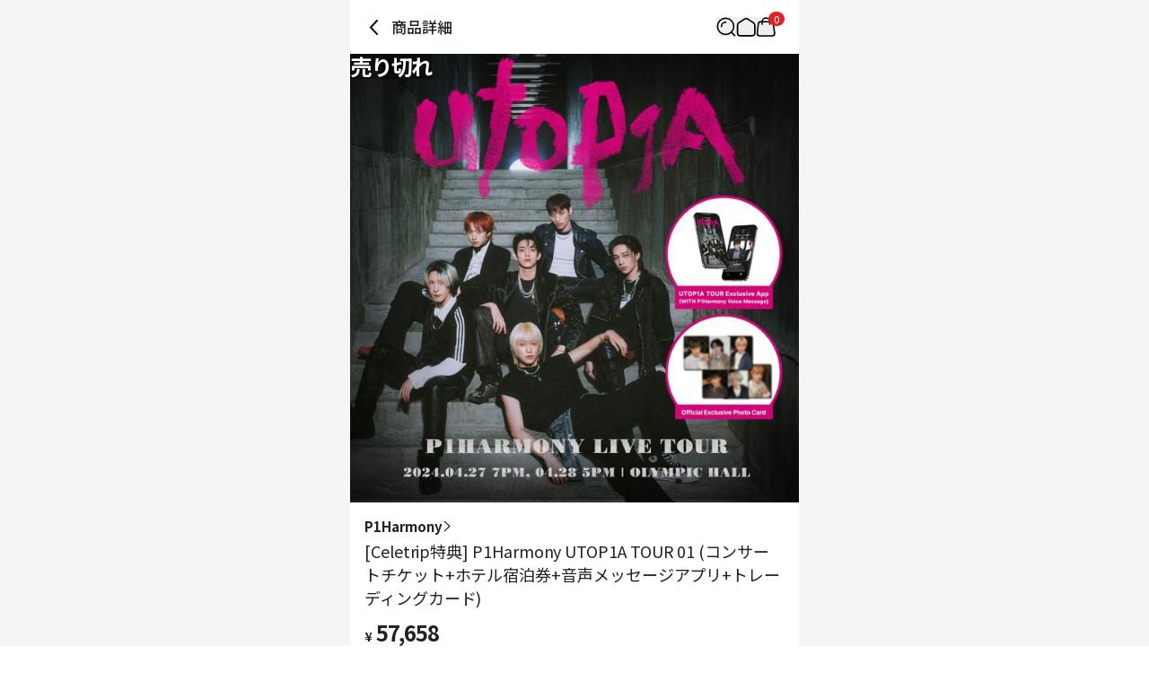

--- FILE ---
content_type: text/html; charset=utf-8
request_url: https://jp.ktown4u.com/iteminfo?eve_no=15559243&goods_no=112302&grp_no=15569192
body_size: 32117
content:
<!DOCTYPE html><html lang="ja"><head><meta charSet="utf-8" data-next-head=""/><meta content="width=device-width, initial-scale=1, user-scalable=no" name="viewport" data-next-head=""/><link href="/_next/static/media/favicon.978e17c7.ico" rel="shortcut icon" type="image/x-icon" data-next-head=""/><meta content="Oqd_gRWijQIDar1rPx5-G2b4KvZNQFlZM8KPt70QjIk" name="google-site-verification" data-next-head=""/><meta content="最新歌謡, CD, DVD, KPOP, K-POP, KPOP album, K-POP, 韓流歌手公式グッズ販売韓流ショッピングモールとハントチャートに反映" name="keywords" data-next-head=""/><meta content="World&#x27;s Best KPOP Online store for KPOP Albums, Goods, K-Food and K-Beauty. Easy Order, Safe Payment, Fast Worldwide Shipping." name="description" data-next-head=""/><meta content="World&#x27;s Best KPOP Online store for KPOP Albums, Goods, K-Food and K-Beauty. Easy Order, Safe Payment, Fast Worldwide Shipping." property="description" data-next-head=""/><meta content="website" property="og:type" data-next-head=""/><meta content="World&#x27;s Best KPOP Online store for KPOP Albums, Goods, K-Food and K-Beauty. Easy Order, Safe Payment, Fast Worldwide Shipping." property="og:description" data-next-head=""/><meta content="400" property="og:image:width" data-next-head=""/><meta content="400" property="og:image:height" data-next-head=""/><meta content="KTOWN4U" property="og:site_name" data-next-head=""/><meta content="World&#x27;s Best KPOP Online store for KPOP Albums, Goods, K-Food and K-Beauty. Easy Order, Safe Payment, Fast Worldwide Shipping." name="twitter:description" data-next-head=""/><meta content="fcf6d785937a0831e22b249882855991ad5ba4d7" name="naver-site-verification" data-next-head=""/><title data-next-head="">jp.ktown4u.com : [Celetrip特典] P1Harmony UTOP1A TOUR 01 (コンサートチケット+ホテル宿泊券+音声メッセージアプリ+トレーディングカード)</title><meta content="jp.ktown4u.com : [Celetrip特典] P1Harmony UTOP1A TOUR 01 (コンサートチケット+ホテル宿泊券+音声メッセージアプリ+トレーディングカード)" name="title" data-next-head=""/><meta content="jp.ktown4u.com : [Celetrip特典] P1Harmony UTOP1A TOUR 01 (コンサートチケット+ホテル宿泊券+音声メッセージアプリ+トレーディングカード)" property="og:title" data-next-head=""/><meta content="https://media.ktown4u.com/products/resize/thumbnail/2024/04/08/CAKhDA.jpg" property="og:image" data-next-head=""/><meta content="https://jp.ktown4u.com/iteminfo?eve_no=15559243&amp;goods_no=112302&amp;grp_no=15569192" property="og:url" data-next-head=""/><meta content="website" property="og:type" data-next-head=""/><meta content="summary_large_image" name="twitter:card" data-next-head=""/><meta content="jp.ktown4u.com : [Celetrip特典] P1Harmony UTOP1A TOUR 01 (コンサートチケット+ホテル宿泊券+音声メッセージアプリ+トレーディングカード)" name="twitter:title" data-next-head=""/><meta content="https://jp.ktown4u.com/iteminfo?eve_no=15559243&amp;goods_no=112302&amp;grp_no=15569192" name="twitter:url" data-next-head=""/><meta content="https://media.ktown4u.com/products/resize/thumbnail/2024/04/08/CAKhDA.jpg" name="twitter:image" data-next-head=""/><meta content="663225325379430" property="fb:app_id" data-next-head=""/><link href="https://www.ktown4u.com/iteminfo?eve_no=15559243&amp;goods_no=112302&amp;grp_no=15569192" rel="canonical" data-next-head=""/><link rel="preload" href="https://media.ktown4u.com/products/resize/thumbnail/2024/04/08/CAKhDA.jpg" as="image" data-next-head=""/><link rel="preload" href="/_next/static/media/d2c1ffb734f61872-s.p.woff2" as="font" type="font/woff2" crossorigin="anonymous" data-next-font="size-adjust"/><link rel="preload" href="/_next/static/media/24f6ebe2756575bd-s.p.woff2" as="font" type="font/woff2" crossorigin="anonymous" data-next-font="size-adjust"/><link rel="preload" href="/_next/static/media/edef1a271f97a8ec-s.p.woff2" as="font" type="font/woff2" crossorigin="anonymous" data-next-font="size-adjust"/><link rel="preload" href="/_next/static/css/94215fbec5e2ee16.css" as="style"/><link rel="preload" href="/_next/static/css/69d5a7ab6504b51e.css" as="style"/><link rel="stylesheet" href="/_next/static/css/94215fbec5e2ee16.css" data-n-g=""/><link rel="stylesheet" href="/_next/static/css/69d5a7ab6504b51e.css" data-n-p=""/><noscript data-n-css=""></noscript><script defer="" noModule="" src="/_next/static/chunks/polyfills-42372ed130431b0a.js"></script><script src="/_next/static/chunks/webpack-2ba29c5de4dfe351.js" defer=""></script><script src="/_next/static/chunks/framework-dda16e6584909790.js" defer=""></script><script src="/_next/static/chunks/main-af1e38b785dbd527.js" defer=""></script><script src="/_next/static/chunks/pages/_app-0b25d5147dc03751.js" defer=""></script><script src="/_next/static/chunks/5511-cc26393195b2ae12.js" defer=""></script><script src="/_next/static/chunks/6454-37e74fe23fc8e9f7.js" defer=""></script><script src="/_next/static/chunks/8615-edb590f4116b1434.js" defer=""></script><script src="/_next/static/chunks/8893-c1c36ec19b5eab58.js" defer=""></script><script src="/_next/static/chunks/5547-898dbbbc43c3995f.js" defer=""></script><script src="/_next/static/chunks/2131-1c1ade1ff67934c5.js" defer=""></script><script src="/_next/static/chunks/6415-3c0fc0d92fcec872.js" defer=""></script><script src="/_next/static/chunks/3542-7c0bb0310070e254.js" defer=""></script><script src="/_next/static/chunks/pages/iteminfo-1475f3375831fa23.js" defer=""></script><script src="/_next/static/RwwCM-Kw58bnj7yPpj_S4/_buildManifest.js" defer=""></script><script src="/_next/static/RwwCM-Kw58bnj7yPpj_S4/_ssgManifest.js" defer=""></script></head><body><link rel="preload" as="image" href="https://media.ktown4u.com/products/resize/thumbnail/2024/04/08/CAKhDA.jpg"/><div id="__next"><div data-is-root-theme="true" data-accent-color="indigo" data-gray-color="slate" data-has-background="true" data-panel-background="translucent" data-radius="medium" data-scaling="100%" class="radix-themes"><div class="__className_7afcbf"><div class="flex justify-center bg-background"><main class="min-h-screen w-full max-w-[500px] bg-white"><header class="sticky top-0 w-full max-w-[500px] bg-white flex items-center justify-between px-4 display z-10"><div class="flex items-center"><svg xmlns="http://www.w3.org/2000/svg" width="22" height="22" fill="none" class="mb-[18px] mt-5 cursor-pointer" style="height:auto;width:22px"><path stroke="#000" stroke-linecap="round" stroke-width="2" d="m14 3-7 7.5 7 7.5"></path></svg><h1 class="ml-2 pb-[0.5px] text-t3 font-medium text-black-21">商品詳細</h1></div><div class="relative flex items-center gap-5 px-[10px]"><div class="flex items-center"><button aria-label="Button for search" class=""><svg height="22" viewBox="0 0 42 42" width="22" xmlns="http://www.w3.org/2000/svg"><path d="M0 0H42V42H0z" fill="none"></path><g fill="none" stroke="black" stroke-width="3px" transform="translate(1 1)"><path d="M1016.435 317.549a9.264 9.264 0 0 1 9.264-9.264" stroke-linecap="square" stroke-linejoin="round" transform="translate(-1006.564 -298.414)"></path><g stroke-miterlimit="10"><circle cx="18.788" cy="18.788" r="18.788" stroke="none"></circle><circle cx="18.788" cy="18.788" r="17.288"></circle></g><path d="M0 0L7.361 7.361" stroke-linecap="round" stroke-linejoin="round" transform="translate(30.84 31.131)"></path></g></svg></button></div><div class="flex items-center"><a aria-label="Link to/" class="flex items-center" href="https://jp.ktown4u.com/"><button class=""><svg xmlns="http://www.w3.org/2000/svg" fill="none" viewBox="0 0 21 21" class="" style="height:auto;width:22px"><path stroke="#000" stroke-linecap="round" stroke-linejoin="round" stroke-width="1.571" d="M9.207 2.07 2.86 6.172a2.82 2.82 0 0 0-1.29 2.373l.014 8.59a2.82 2.82 0 0 0 2.82 2.817h12.68a2.82 2.82 0 0 0 2.82-2.82V8.54a2.82 2.82 0 0 0-1.29-2.37L12.268 2.07a2.82 2.82 0 0 0-3.061 0"></path></svg></button></a></div><div class="flex items-center"><a aria-label="Link to/cart" class="flex items-center" href="https://jp.ktown4u.com/cart"><button aria-label="Cart Navigation Button" class=""><div class="relative"><div class="flex items-center justify-center h-4 rounded-full bg-red-600 px-1.5 text-[11px] leading-tight text-white absolute left-[14px] top-[-6px]">0</div><svg xmlns="http://www.w3.org/2000/svg" viewBox="0 0 42 42" class="" style="height:auto;width:22px"><g fill="none" transform="translate(-612 -44)"><rect transform="translate(612 44)"></rect><g stroke="#000" stroke-linecap="round" stroke-miterlimit="10" stroke-width="3"><path d="M644.08 54.004H622.5a5.21 5.21 0 0 0-5.209 5.209l-2.289 19.582a5.21 5.21 0 0 0 5.209 5.21h26.582a5.21 5.21 0 0 0 5.209-5.21l-2.711-19.582a5.21 5.21 0 0 0-5.211-5.209Z"></path><path d="M625.5 59.323v-5.285a8.02 8.02 0 0 1 8-8.039h0a8.02 8.02 0 0 1 8 8.039v5.285"></path></g></g></svg></div></button></a></div></div></header><div class="swiper" data-testid="product-main-images"><div class="swiper-wrapper"><div class="swiper-slide"><div class="absolute inset-0 flex items-center justify-center bg-black bg-opacity-40 text-2xl"><span class="m-auto font-bold text-white">売り切れ</span></div><img alt="[Celetrip特典] P1Harmony UTOP1A TOUR 01 (コンサートチケット+ホテル宿泊券+音声メッセージアプリ+トレーディングカード)" width="500" height="500" decoding="async" data-nimg="1" style="color:transparent" src="https://media.ktown4u.com/products/resize/thumbnail/2024/04/08/CAKhDA.jpg"/></div></div><div class="swiper-pagination"></div></div><section class="bg-black-ec"><article class="bg-white px-4 pb-6 pt-4" data-testid="product-summary"><a class="flex items-center gap-1 notranslate" href="/artistBrandlist?grp_no=1868699"><span class="text-s2 font-bold text-black-21">P1Harmony</span><svg xmlns="http://www.w3.org/2000/svg" viewBox="0 0 12 7" class="-rotate-90" style="height:auto;width:12px"><path d="M5.998 7c.14 0 .275-.06.37-.16L11.87.841a.51.51 0 0 0-.03-.71.51.51 0 0 0-.71.03l-5.133 5.6L.865.16A.499.499 0 1 0 .13.837L5.627 6.84c.095.105.23.16.37.16"></path></svg></a><div class="flex flex-col items-start gap-2.5"><h2 class="pt-1 text-t2 font-normal text-black-21 notranslate">[Celetrip特典] P1Harmony UTOP1A TOUR 01 (コンサートチケット+ホテル宿泊券+音声メッセージアプリ+トレーディングカード)</h2></div><div class="pb-6 pt-3 notranslate"><p class="font-bold text-black-21"><span class="mr-1 text-xs">¥</span><span class="text-2xl">57,658</span></p></div><section class="divide-y rounded border border-black-e0 px-4 text-m1"><dl class="flex w-full flex-col gap-2 py-4 text-kt4"><div class="flex w-full"><dt class="w-[58%]">発売日</dt><dd class="w-[42%]">2024-04-08</dd></div><div class="flex w-full"><dt class="w-[58%]">入荷予定日</dt><dd class="w-[42%]">2024-04-26</dd></div></dl><dl class="flex w-full flex-col gap-2 py-4 text-black-21"><div class="flex w-full"><dt class="w-[58%]">マイレージ</dt><dd class="w-[42%]">490</dd></div><div class="flex w-full"><dt class="w-[58%]">Goods code</dt><dd class="w-[42%]">GD00112302</dd></div><div class="flex w-full"><dt class="w-[58%]">注文履歴</dt><dd class="w-[42%]">7</dd></div></dl></section></article><div class="w-full"><a rel="noreferrer" href="https://jp.ktown4u.com/iteminfo"><div class="aspect-[6/1] w-full bg-lightGray bg-[url(/logos/ktown4u-gray.png)] bg-[length:50%] bg-center bg-no-repeat"></div></a></div><article class="mt-2 bg-white p-4" data-testid="product-details"><article class="relative"><ul class="mb-5 border-b-DEFAULT" data-testid="tab-titles"><li class="inline-block px-2 pb-4 text-[14.5px] font-bold"><button class="relative flex flex-row" type="button"><span>詳細情報</span></button></li><li class="inline-block px-2 pb-4 text-[14.5px]"><button class="relative flex flex-row" type="button"><span>運営方針</span></button></li><li class="inline-block px-2 pb-4 text-[14.5px]"><button class="relative flex flex-row" type="button"><span>レビュー</span></button></li></ul><section><div class="m-2 border-b pb-2"><div class="my-2 border border-[#ccc] bg-[#EEEEEE] px-[10px] py-[5px]"><span class="flex text-3xs font-bold">NOTICE</span></div><p class="mb-1 break-normal text-sm">* <!-- -->アウトケースは商品保護用制作されスクラッチ及び傷、変色などが包装/配送過程で生じる可能性がございます。これによる交換・返品はできかねます。</p></div><div class="overflow-auto p-2 text-xs leading-5 text-black-55 [&amp;_iframe]:w-full [&amp;_img]:w-full"><p><strong class="goods_desc_title">&nbsp;[Celetrip] P1Harmony UTOP1A TOUR 01</strong><br><span class="goods_desc_sub_title">&nbsp;</span><br><strong class="goods_desc_block">PART</strong></p>
<p><span class="goods_desc_body">本商品は'2024 P1Harmony LIVE TOUR [P1ustage H:UTOP1A] IN SEOUL'グローバルチケットの</span><br><span class="goods_desc_body">公式予約先であり、Ktown 4uの提携先である<span class="goods_desc_highlight1">セレクトリップ(Celetrip/www.celetrip.io)</span>によって</span><br><span class="goods_desc_body">販売される公式チケット及びパッケージであることをご案内いたします。</span></p>
<p><span class="goods_desc_body">ホテル宿泊券を含むパッケージを購入される場合、</span><br><span class="goods_desc_body">購入後配送メッセージ作成欄に<span class="goods_desc_highlight1">江南/弘大</span>のうち宿泊を希望する地域をご記入お願いします。 該当地域のホテルに宿が割り当てられます。</span></p>
<p><span class="goods_desc_body">ホテル付きパッケージ購入時、公演当日から翌日までの1泊の宿泊が含まれています。</span><br><span class="goods_desc_body">* 4/27公演のチケット購入時、4/27~4/28(1泊)</span><br><span class="goods_desc_body">* 4/28公演のチケット購入時、4/28~29(1泊)</span><br><span class="goods_desc_body goods_desc_highlight1">宿泊期間の変更や延長をご希望の場合は、決済後に別途お問い合わせください。</span></p>
<p><span class="goods_desc_body goods_desc_highlight1">サウンドチェックは含まれていません</span></p>
<p><strong class="goods_desc_block">INFORMATION</strong><span class="goods_desc_body">&nbsp;<img src="https://media.ktown4u.com/products/origin/detail/2024/04/08/yEXr2S.jpg" alt="" width="100%"></span></p>
<p>&nbsp;</p>
<p>&nbsp;</p>
<p>&nbsp;</p>
<p>&nbsp;</p>
<p>&nbsp;</p></div><div class="p-1"><h3 class="border-b-DEFAULT pb-3 font-bold">商品情報提供</h3><ul class="text-xs text-black-55"><li class="py-[8px] text-[14.3px]" data-testid="商品名">商品名<!-- --> : <!-- -->[Celetrip特典] P1Harmony UTOP1A TOUR 01 (コンサートチケット+ホテル宿泊券+音声メッセージアプリ+トレーディングカード)</li><li class="py-[8px] text-[14.3px]" data-testid="原産地">原産地<!-- --> : <!-- -->Korea</li><li class="py-[8px] text-[14.3px]" data-testid="製造/輸入">製造/輸入<!-- --> : <!-- --> 셀레트립</li><li class="py-[8px] text-[14.3px]" data-testid="品質保証基準">品質保証基準<!-- --> : <!-- -->関連法及び消費者紛争の解決規定に従う</li><li class="py-[8px] text-[14.3px]" data-testid="AS 責任者の連絡先">AS 責任者の連絡先<!-- --> : <!-- -->Ktown4u, 02-552-0978</li></ul></div></section></article></article><div class="bg-white mt-2 px-5 py-6"><h2 class="mb-4 text-xl font-bold">おすすめニュース</h2><ul class="flex flex-col gap-2"><li class="flex items-center gap-2"><div class="h-6 w-full animate-pulse rounded bg-gray-200"></div></li><li class="flex items-center gap-2"><div class="h-6 w-full animate-pulse rounded bg-gray-200"></div></li><li class="flex items-center gap-2"><div class="h-6 w-full animate-pulse rounded bg-gray-200"></div></li><li class="flex items-center gap-2"><div class="h-6 w-full animate-pulse rounded bg-gray-200"></div></li></ul></div><div data-testid="product-artist-products"></div><div class="w-full"><a rel="noreferrer" href="https://jp.ktown4u.com/iteminfo"><div class="aspect-[6/1] w-full bg-lightGray bg-[url(/logos/ktown4u-gray.png)] bg-[length:50%] bg-center bg-no-repeat"></div></a></div></section><footer class="pb-[120px]"><div class="flex flex-col items-center justify-center border-y border-black-cc py-2"><ul class="flex"><li><a class="mx-2 my-1 inline-block text-xs text-black-21 cursor-pointer" href="/notices">お知らせ</a><span class="inline-block text-4xs text-gray-400">|</span></li><li><a class="mx-2 my-1 inline-block text-xs text-black-21 cursor-pointer" href="/faqs">よくあるご質問</a><span class="inline-block text-4xs text-gray-400">|</span></li><li><a class="mx-2 my-1 inline-block text-xs text-black-21 cursor-pointer" href="/newslst">ニュース</a></li></ul><ul class="flex"><li><a class="mx-2 my-1 inline-block text-xs text-black-21 cursor-pointer" href="/usagedoc">利用約款</a><span class="inline-block text-4xs text-gray-400">|</span></li><li><a class="mx-2 my-1 inline-block text-xs text-black-21 cursor-pointer font-bold" href="/privacy-policy">個人情報保護方針</a></li></ul><ul class="flex"><li><a class="mx-2 my-1 inline-block text-xs text-black-21 cursor-pointer" href="/stores">Ktown4u coexのご案内</a><span class="inline-block text-4xs text-gray-400">|</span></li><li><a class="mx-2 my-1 inline-block text-xs text-black-21 cursor-pointer" href="/noticelst?conf_id=donate">社会的企業の活動</a></li></ul><ul class="flex"><li><a class="mx-2 my-1 inline-block text-xs text-black-21 cursor-pointer" href="/getSpecifiedCommercialTransactions">特定商取り引きに関する法律に基づく表記</a></li></ul></div><div class="px-[15px] pt-[30px]"><ul class="flex flex-wrap gap-[25px] pb-[30px]"><li><a href="https://twitter.com/KTOWN4U_JAPAN"><img alt="twitter" loading="lazy" width="30" height="22" decoding="async" data-nimg="1" class="h-[22px] w-[30px] object-contain" style="color:transparent" src="/_next/static/media/twitter.50aba4d2.png"/></a></li><li><a href="https://www.youtube.com/channel/UCyt7xvgOZN5i2U4yUFHpr-A"><img alt="youtube" loading="lazy" width="30" height="22" decoding="async" data-nimg="1" class="h-[22px] w-[30px] object-contain" style="color:transparent" src="/_next/static/media/youtube.91511f7a.png"/></a></li><li><a href="https://www.facebook.com/Ktown4u"><img alt="facebook" loading="lazy" width="30" height="22" decoding="async" data-nimg="1" class="h-[22px] w-[30px] object-contain" style="color:transparent" src="/_next/static/media/facebook.9f4c60be.png"/></a></li><li><a href="https://www.instagram.com/ktown4u/"><img alt="instagram" loading="lazy" width="30" height="22" decoding="async" data-nimg="1" class="h-[22px] w-[30px] object-contain" style="color:transparent" src="/_next/static/media/instagram.0463a57e.png"/></a></li></ul><a class="block w-fit pb-[10px]" href="/"><img alt="ktown4u logo link" loading="lazy" width="120" height="20" decoding="async" data-nimg="1" style="color:transparent" src="/_next/static/media/ktown4u-gray.6928ab01.png"/></a><ul class="flex flex-col gap-1 text-[13.5px] leading-5 text-darkGray"><li>会社名: Ktown4u Co.,Ltd. | 代表取締役 : ソン・ヒョミン</li><li>事業者登録番号: 120-87-71116</li><li>eContext: 0120-23-7523</li><li>· お問い合わせ👉 <a class="font-bold" href="/faqs?referrer=cs-center">CSカスタマーセンター</a></li><li>· 提携お問い合わせ👉 <a class="font-bold" href="mailto: Ktown4u@ktown4u.com">お問い合わせ</a></li><li>· 卸売りお問い合わせ👉 <a class="font-bold" href="https://np781.channel.io/support-bots/103326">お問い合わせ</a></li><li>事務所住所: ソウル特別市江南区永東大路513、3階(三成洞、coex)</li><li>配送センター: 仁川広域市北航路120番キル55、9階 No.49 (22853)</li><li>Copyright ⓒ All rights reserved. <a class="text-blackGray" href="/">JP.Ktown4u.com</a></li></ul><ul class="mt-[20px] flex flex-wrap"><li><a href="https://www.hanteochart.com/family/search"><img alt="hanteo" loading="lazy" width="106.5" height="30" decoding="async" data-nimg="1" class="mb-[10px] mr-[15px] inline-block h-[30px] w-[106.5px] object-contain object-left" style="color:transparent" src="/_next/static/media/hanteo.755bc497.png"/></a></li><li><a href="https://circlechart.kr"><img alt="gaon" loading="lazy" width="106.5" height="30" decoding="async" data-nimg="1" class="mb-[10px] mr-[15px] inline-block h-[30px] w-[106.5px] object-contain object-left" style="color:transparent" src="/_next/static/media/gaon.0e19bf44.png"/></a></li><li><a href="https://www.paypal.com/kr/webapps/mpp/home?locale.x=en"><img alt="paypal" loading="lazy" width="106.5" height="30" decoding="async" data-nimg="1" class="mb-[10px] mr-[15px] inline-block h-[30px] w-[106.5px] object-contain object-left" style="color:transparent" src="/_next/static/media/paypal.8af93acf.png"/></a></li><li><a href="https://www.eximbay.com/index.do"><img alt="eximbay" loading="lazy" width="106.5" height="30" decoding="async" data-nimg="1" class="mb-[10px] mr-[15px] inline-block h-[30px] w-[106.5px] object-contain object-left" style="color:transparent" src="/_next/static/media/eximbay.7fd86c54.png"/></a></li><li><a href="https://www.17track.net/ko"><img alt="17_track" loading="lazy" width="106.5" height="30" decoding="async" data-nimg="1" class="mb-[10px] mr-[15px] inline-block h-[30px] w-[106.5px] object-contain object-left" style="color:transparent" src="/_next/static/media/17track.0844f36b.png"/></a></li></ul></div></footer><div id="dialog"></div></main></div></div></div></div><script id="__NEXT_DATA__" type="application/json">{"props":{"pageProps":{"currentUrl":"jp.ktown4u.com/iteminfo?eve_no=15559243\u0026goods_no=112302\u0026grp_no=15569192","locale":"ja","productDetails":{"shopNo":198,"productNo":112302,"productId":"GD00112302","fanClubProductNo":null,"productType":"option","productName":"[Celetrip特典] P1Harmony UTOP1A TOUR 01 (コンサートチケット+ホテル宿泊券+音声メッセージアプリ+トレーディングカード)","comment":"","categoryNo":1723490,"artistCategoryNo":1868699,"brandCategoryNo":null,"artistName":"P1Harmony","brandName":null,"categoryName":"K-Contents","expectedStockDate":"2024-04-26","releaseDate":"2024-04-08","eventNo":15559243,"bizNo":null,"quantity":-1,"weight":null,"isForceSale":false,"baseAmt":100,"exchangeRate":934.01,"useExchangeRate":849.949,"defaultCodeValue":"0","nonRatePrice":490060,"nonRateDiscountPrice":490060,"gradeDiscountRate":"1","saleStatus":false,"imagePath":"https://media.ktown4u.com/products/resize/thumbnail/2024/04/08/CAKhDA.jpg","mainImagePath":"https://media.ktown4u.com/products/resize/thumbnail/2024/04/08/CAKhDA.t1.jpg","mainImagePath2":"https://media.ktown4u.com/products/resize/thumbnail/2024/04/08/CAKhDA.t2.jpg","sellQuantityHide":false,"totalSaleAmount":7,"nonRateDiscountPrice2":490060,"displayPrice":57658,"displayDiscountPrice":57658,"mileage":490,"isOutStockSell":false,"isReviewDisplay":false,"discountType":"rate","discountAmount":0,"cart":false,"isHanteoUpload":false,"isBillboardChart":false,"isAdult":false,"videoCount":0,"isBestBuyerDisplay":false,"isOutStockDisplay":true,"supplierNo":31223898,"sellQtyMax":0,"sellQtyMaxId":0,"pickupOnSite":"N","isZeroX":false,"isSoldAsSetOnly":false,"fanClubNo":null,"coupon":{},"productComment":null,"productExtra":{"companies":" 셀레트립","nationality":"Korea","policy":"\u003cdiv class=\"ewa-rteLine\" style=\"font-size: 14px; font-family: 等线; white-space: pre-wrap; word-spacing: 0px; text-transform: none; font-weight: 400; color: rgb(0,0,0); font-style: normal; orphans: 2; widows: 2; letter-spacing: normal; background-color: rgb(255,255,255); text-indent: 0px; font-variant-ligatures: normal; font-variant-caps: normal; -webkit-text-stroke-width: 0px; text-decoration-thickness: initial; text-decoration-style: initial; text-decoration-color: initial\"\u003e\n\u003cdiv class=\"ewa-rteLine\" style=\"font-size: 14px; font-family: 等线; white-space: pre-wrap; word-spacing: 0px; text-transform: none; font-weight: 400; color: rgb(0,0,0); font-style: normal; orphans: 2; widows: 2; letter-spacing: normal; background-color: rgb(255,255,255); text-indent: 0px; font-variant-ligatures: normal; font-variant-caps: normal; -webkit-text-stroke-width: 0px; text-decoration-thickness: initial; text-decoration-style: initial; text-decoration-color: initial\"\u003e\u003cspan style=\"font-size: 14px\"\u003e\u003cstrong\u003e■ 配送について\u003c/strong\u003e\u003cbr /\u003e\n- Ktown4uはお客様お一人お一人のために真心を込めて梱包、発送を行っております。\u003cbr /\u003e\n- 発送日は営業日を基準にしており、在庫の確保および地域の宅配業者の事情によって遅延する場合がございます。\u003cbr /\u003e\n- 複数の商品を同時に注文された際に、入庫が遅延している商品がある場合は、すべての商品の在庫が確保できてからまとめて発送いたします。\u003cbr /\u003e\n- 出庫スケジュールはご注文状況に応じて変動する場合がございます。\u003cbr /\u003e\n- お客様の心変わりや思い違いによる交換・返品の場合、送料はお客様のご負担となります。\u003cbr /\u003e\n- 全ての商品において、測定方法により規格に差が出る場合がございます。\u003cbr /\u003e\n- 全ての商品はKtown4u韓国物流センターを通じて発送されます。\u003cbr /\u003e\n- \u003c/span\u003eイベント応募及び大量注文の際、箱当たりパッキング可能数量(重量)を超える場合は分割発送の追加決済が必要となります。\u003cbr /\u003e\n追加決済案内後、締め切りまでに別途ご返信がない場合は配送対応が出来ない可能性がございます。\u003cbr /\u003e\n*追加送料決済案内は別途個人メールでお送り致します。\u003cbr /\u003e\n送料未決済はお客様の帰責事由であり、商品廃棄後は返金及び補償などについて対応不可一切責任を追わないこと、\u003cbr /\u003e\n予めご参照をお願い致します。\u003cbr /\u003e\n\u003cspan style=\"font-size: 14px\"\u003e\u0026nbsp;\u003cbr /\u003e\n■ \u003cstrong\u003e韓国国内宅配紛失/破損\u003c/strong\u003e\u003cbr /\u003e\n- Ktown4uは国内宅配の場合CJ大韓通運を通して配送を致します。 CJ大韓通運による紛失及び破損の場合、下記の期限を必ずご確認お願い致します。\u003cbr /\u003e\n- 破損 : 配送日(予定日)から 14日以内事故登録可能\u003cbr /\u003e\n- 紛失 : 配送日(予定日)から 14日以内事故登録可能\u003cbr /\u003e\n- 紛失及び破損に関して上記期限を過ぎた場合事故受付不可\u003cbr /\u003e\n\u0026nbsp;\u003cbr /\u003e\n■ \u003cstrong\u003eご注文のキャンセルについて\u003c/strong\u003e\u003cbr /\u003e\n- 決済後にご注文をキャンセルされたい場合は、マイページの「キャンセル申請」ボタンからキャンセルのお手続きが可能です。\u003cbr /\u003e\n- ご注文状況が「注文」または「商品準備中」である場合はキャンセル手続きが可能であり、イベント応募購入または「配送準備中」の状態である場合はキャンセル手続きができません。\u003cbr /\u003e\n- キャンセル手続き後のご注文キャンセルは、営業日を基準に２日以内に順次行われ、返金処理は決済方法によりキャンセル日から営業日を基準に３～７日ほどかかる場合がございます。\u003cbr /\u003e\n-ご注文状況が配送出庫待機および配送準備中等、配送が始まってからの配送地修正およびキャンセルはできません。\u003cbr /\u003e\n　その他ご不明な点がございましたらCS \u003c/span\u003eCenter\u003cspan style=\"font-size: 14px\"\u003eよりお問い合わせください。\u003cbr /\u003e\n- 未決済の場合、PAYAPAL：24時間、EXIMBAY：48時間後に注文が自動キャンセルされれば、その後に決済しても注文が自動的に戻ることはありません。\u003c/span\u003e\u003cbr /\u003e\n\u003cspan\u003e\u003cspan class=\"ui-provider a b c d e f g h i j k l m n o p q r s t u v w x y z ab ac ae af ag ah ai aj ak\" dir=\"ltr\"\u003e\u003cstrong\u003e- PayPalの返金ポリシー\u003cbr /\u003e\n\u0026nbsp; * \u003c/strong\u003eクレジットカードまたはデビットカードでお支払いの場合、使用したカードに返金され、カード会社によって返金に最大30日かかる場合があります。\u003cbr /\u003e\n\u0026nbsp; a. PayPalポイントを使用してお支払いの場合、払い戻し金額はPayPalアカウントに返金されます。\u003cbr /\u003e\n\u0026nbsp; b. カードとPayPal残高の両方を使用して支払いを行った場合、カードで支払った金額はカードに返金されます。残りの金額はPayPalアカウントに返金されます。\u003cbr /\u003e\n\u0026nbsp; c. キャンセル承認後、返金金額が入金されない場合は、使用したカード会社またはPayPalに直接お問い合わせください。\u003cbr /\u003e\n\u0026nbsp; * 取引が完了していない状態で24時間が経過して注文がキャンセルされた場合、決済後も注文は自動的に復元されません。\u003cbr /\u003e\n\u0026nbsp; * すべての決済及び返金はPayPalを通じて処理され、返金はお客様が決済した取引に対して全額または部分返金が行われます。\u003cbr /\u003e\n\u0026nbsp; * 銀行またはクレジットカード会社の事情により、PayPalによる返金後、銀行口座またはクレジットカードに適用されるまで数日かかる場合があります。\u0026nbsp;\u003c/span\u003e\u003c/span\u003e\u003cbr /\u003e\n\u003cspan style=\"font-size: 14px\"\u003e\u0026nbsp;\u003cbr /\u003e\n\u003cstrong\u003e■ 交換/返金について\u003c/strong\u003e\u003cbr /\u003e\n- 商品説明欄に交換/返品に関する案内がある場合、そちらが優先的に適応されます。(メーカーの事情により変わることがございます)\u003cbr /\u003e\n- 商品の受け取り後の交換および返金は、14日以内に申請いただいた場合に可能であり、次の内容に該当する場合は交換/返品いたしかねます。\u003cbr /\u003e\n※交換/返品可能期間を過ぎている場合\u003cbr /\u003e\n※コピーが可能な商品等の包装が破損している場合：例）CD/LP、DVD/Blu-ray、ソフトウェア、漫画、雑誌、映像集\u003cbr /\u003e\n※ご購入者様の事情による商品等の紛失、破損がある場合\u003cbr /\u003e\n- 事前の交換/返品手続きなしにご返送されたり、直接ご返送された場合の処理および対応はいたしかねます。事前にCS \u003c/span\u003eCenter\u003cspan style=\"font-size: 14px\"\u003eを通じてお手続きをお願いいたします。\u003cbr /\u003e\n- ご注文完了後に、複数の注文を一括で梱包および一括で発送することはできません。\u003cbr /\u003e\n- ご注文完了後に、他の商品およびオプションの変更はできません。キャンセル後に再注文をお願いいたします。\u003cbr /\u003e\n- 交換/返金は、返品する商品が到着してからの処理となり、到着前の交換や他の商品への交換はいたしかねます。\u0026nbsp;\u003c/span\u003e\u003cbr /\u003e\n\u003cbr /\u003e\n\u003cspan style=\"font-size: 14px\"\u003e\u003cspan -webkit-text-stroke-width:=\"\" background-color:=\"\" color:=\"\" display:=\"\" float:=\"\" font-style:=\"\" font-variant-caps:=\"\" font-variant-ligatures:=\"\" font-weight:=\"\" inline=\"\" letter-spacing:=\"\" orphans:=\"\" style=\"font-family: \" text-decoration-color:=\"\" text-decoration-style:=\"\" text-decoration-thickness:=\"\" text-indent:=\"\" text-transform:=\"\" white-space:=\"\" widows:=\"\" word-spacing:=\"\"\u003e⬛ \u003cstrong\u003e欠落／破損／不良品のご案内\u003c/strong\u003e\u003c/span\u003e\u003c/span\u003e\u003cbr /\u003e\n\u003cspan style=\"font-size: 14px\"\u003e- アルバム開封時から撮影を勧奨し、\u003c/span\u003e\u003cspan style=\"font-size: 14px\"\u003e欠落／破損／不良品／瑕疵が発生した場合、開封映像がありましたら、迅速かつ正確に処理を行うことが可能です。\u003cbr /\u003e\n\u003cspan -webkit-text-stroke-width:=\"\" background-color:=\"\" color:=\"\" display:=\"\" float:=\"\" font-style:=\"\" font-variant-caps:=\"\" font-variant-ligatures:=\"\" font-weight:=\"\" inline=\"\" letter-spacing:=\"\" orphans:=\"\" style=\"font-family: \" text-decoration-color:=\"\" text-decoration-style:=\"\" text-decoration-thickness:=\"\" text-indent:=\"\" text-transform:=\"\" white-space:=\"\" widows:=\"\" word-spacing:=\"\"\u003e\u003cstrong\u003eⓞ GOOD 円滑に受付可能な場合\u003c/strong\u003e\u003c/span\u003e\u003c/span\u003e\u003cbr /\u003e\n\u003cspan style=\"font-size: 14px\"\u003e* アルバムの最初開封時（ビニール包装状態）から撮影した映像\u003c/span\u003e\n\u003cdiv -webkit-text-stroke-width:=\"\" background-color:=\"\" class=\"ewa-rteLine\" color:=\"\" font-style:=\"\" font-variant-caps:=\"\" font-variant-ligatures:=\"\" font-weight:=\"\" letter-spacing:=\"\" orphans:=\"\" style=\"font-size: 14px; font-family: \" text-decoration-color:=\"\" text-decoration-style:=\"\" text-decoration-thickness:=\"\" text-indent:=\"\" text-transform:=\"\" white-space:=\"\" widows:=\"\" word-spacing:=\"\"\u003e\n\u003cdiv -webkit-text-stroke-width:=\"\" background-color:=\"\" class=\"ewa-rteLine\" color:=\"\" font-style:=\"\" font-variant-caps:=\"\" font-variant-ligatures:=\"\" font-weight:=\"\" letter-spacing:=\"\" orphans:=\"\" style=\"font-size: 14px; font-family: \" text-decoration-color:=\"\" text-decoration-style:=\"\" text-decoration-thickness:=\"\" text-indent:=\"\" text-transform:=\"\" white-space:=\"\" widows:=\"\" word-spacing:=\"\"\u003e\u003cspan style=\"font-size: 14px\"\u003e* 構成品の個数、瑕疵など不良確認過程が含まれた映像\u003c/span\u003e\u003c/div\u003e\n\n\u003cdiv -webkit-text-stroke-width:=\"\" background-color:=\"\" class=\"ewa-rteLine\" color:=\"\" font-style:=\"\" font-variant-caps:=\"\" font-variant-ligatures:=\"\" font-weight:=\"\" letter-spacing:=\"\" orphans:=\"\" style=\"font-size: 14px; font-family: \" text-decoration-color:=\"\" text-decoration-style:=\"\" text-decoration-thickness:=\"\" text-indent:=\"\" text-transform:=\"\" white-space:=\"\" widows:=\"\" word-spacing:=\"\"\u003e\u003cspan style=\"font-size: 14px\"\u003e* 瑕疵及び不良がある場合、当該事実確認が可能な映像\u003c/span\u003e\u003cbr /\u003e\n\u003cspan style=\"font-size: 14px\"\u003e\u003cspan -webkit-text-stroke-width:=\"\" background-color:=\"\" color:=\"\" display:=\"\" float:=\"\" font-style:=\"\" font-variant-caps:=\"\" font-variant-ligatures:=\"\" font-weight:=\"\" inline=\"\" letter-spacing:=\"\" orphans:=\"\" style=\"font-family: \" text-decoration-color:=\"\" text-decoration-style:=\"\" text-decoration-thickness:=\"\" text-indent:=\"\" text-transform:=\"\" white-space:=\"\" widows:=\"\" word-spacing:=\"\"\u003e\u003cstrong\u003eⓧ BAD 瑕疵のお受けができない場合\u003c/strong\u003e\u003c/span\u003e\u003c/span\u003e\u003cbr /\u003e\n\u003cspan style=\"font-size: 14px\"\u003e* 映像で欠落／破損／不良品／瑕疵の確認ができない場合\u003c/span\u003e\u003c/div\u003e\n\n\u003cdiv -webkit-text-stroke-width:=\"\" background-color:=\"\" class=\"ewa-rteLine\" color:=\"\" font-style:=\"\" font-variant-caps:=\"\" font-variant-ligatures:=\"\" font-weight:=\"\" letter-spacing:=\"\" orphans:=\"\" style=\"font-size: 14px; font-family: \" text-decoration-color:=\"\" text-decoration-style:=\"\" text-decoration-thickness:=\"\" text-indent:=\"\" text-transform:=\"\" white-space:=\"\" widows:=\"\" word-spacing:=\"\"\u003e\u003cspan style=\"font-size: 14px\"\u003e* すでに開封した後、撮影を開始した場合\u003c/span\u003e\u003c/div\u003e\n\n\u003cdiv -webkit-text-stroke-width:=\"\" background-color:=\"\" class=\"ewa-rteLine\" color:=\"\" font-style:=\"\" font-variant-caps:=\"\" font-variant-ligatures:=\"\" font-weight:=\"\" letter-spacing:=\"\" orphans:=\"\" style=\"font-size: 14px; font-family: \" text-decoration-color:=\"\" text-decoration-style:=\"\" text-decoration-thickness:=\"\" text-indent:=\"\" text-transform:=\"\" white-space:=\"\" widows:=\"\" word-spacing:=\"\"\u003e\u003cspan style=\"font-size: 14px\"\u003e* 任意に編集されている映像の場合\u003c/span\u003e\u003cbr /\u003e\n\u003cspan style=\"font-size: 14px\"\u003e- 商品のアウトケースは商品を保護するためで \u003c/span\u003e\u003cspan style=\"font-size: 14px\"\u003e表面の汚れ、表面の微細な傷、スクラッチなどの瑕疵は制作工程上あるいは流通過程上発生することがあります。\u003c/span\u003e\u003cspan style=\"font-size: 14px\"\u003e映像撮影の有無と関係なく交換は不可能です。\u003c/span\u003e\u003cbr /\u003e\n\u003cspan style=\"font-size: 14px\"\u003e\u003cspan -webkit-text-stroke-width:=\"\" background-color:=\"\" color:=\"\" display:=\"\" float:=\"\" font-style:=\"\" font-variant-caps:=\"\" font-variant-ligatures:=\"\" font-weight:=\"\" inline=\"\" letter-spacing:=\"\" orphans:=\"\" style=\"font-family: \" text-decoration-color:=\"\" text-decoration-style:=\"\" text-decoration-thickness:=\"\" text-indent:=\"\" text-transform:=\"\" white-space:=\"\" widows:=\"\" word-spacing:=\"\"\u003e- 誤送/破損/不良品発生時、箱開封時の映像を一部スクリーンショットし、購入した商品、入っていない商品および付属品、数を記載し、スクリーンショット画像を添付の上、Ktown4uのホームページ下部のCS Centerからお問い合わせいただけましたら、ご対応させていただきます。\u003cbr /\u003e\n- CD/LP、DVD/Blu-rayのCD-Rは再生不良のみ対応可能でございます。 CD-Rの軽微なスクラッチは不良ではございませんのでご了承をお願い致します。\u003c/span\u003e\u003c/span\u003e\u003cbr /\u003e\n\u003cbr /\u003e\n\u003cstrong\u003e■レビュー\u003c/strong\u003e\u003cbr /\u003e\n- 作成いただいたレビュー及び写真/動画は商業用(マーケティング資料)として活用されます。\u003cbr /\u003e\n-レビューは注文IDを基準に作成可能であり1件の注文の中同一商品が複数ある場合は1回のみ登録、別途注文IDで購入した場合レビュー作成が可能です。\u003cbr /\u003e\n-レビューは配送完了日から90日以内までに作成可能です。\u003cbr /\u003e\n-20文字以上でありながら特殊文字や略語などで作成・詳しい使用レビューが分からない場合・商品と関係ない内容だったり重複レビューは登録が制限されます。\u003cbr /\u003e\n-ウェブサイトのキャプチャー・暗すぎたり曇ったりして商品が分かりにくい場合・宅配ボックスまたは中身のない包装材だけを撮影したレビューは登録が制限されます。\u003cbr /\u003e\n-動画レビューの場合、実際の商品ではない商品が撮影された画面を再撮影/キャプチャーして製作した映像・画面が逆向きで撮影されたり傾いたりして分かりにくい映像のレビューは登録が制限されます。\u003cbr /\u003e\n\u003cspan style=\"font-size: 14px\"\u003e\u0026nbsp;\u003cbr /\u003e\n■\u003cstrong\u003e返送先住所および連絡先\u003c/strong\u003e\u003c/span\u003e\u003cbr /\u003e\n- 物流センター: \u003cspan style=\"font-size: 13px; font-family: notokr-regular, sans-serif; white-space: normal; word-spacing: 0px; text-transform: none; float: none; font-weight: 400; color: rgb(102,102,102); font-style: normal; orphans: 2; widows: 2; display: inline !important; letter-spacing: normal; background-color: rgb(255,255,255); text-indent: 0px; font-variant-ligatures: normal; font-variant-caps: normal; -webkit-text-stroke-width: 0px; text-decoration-thickness: initial; text-decoration-style: initial; text-decoration-color: initial\"\u003e\u003cfont face=\"Arial\"\u003e\u003cspan\u003e\u0026nbsp;\u003c/span\u003e仁川広域市北航路120番キル55、9階 No.49 (22853)\u003cbr /\u003e\n\u003cbr /\u003e\n\u003cimg alt=\"\" src=\"/goods_files/bodys/images/cctv%EB%94%94%EC%9E%90%EC%9D%B8_jp(1).jpg\" /\u003e\u003c/font\u003e\u003c/span\u003e\u003c/div\u003e\n\u003c/div\u003e\n\u003c/div\u003e\n\u003c/div\u003e\n","productContent":"\u003cp\u003e\u003cstrong class=\"goods_desc_title\"\u003e\u0026nbsp;[Celetrip] P1Harmony UTOP1A TOUR 01\u003c/strong\u003e\u003cbr\u003e\u003cspan class=\"goods_desc_sub_title\"\u003e\u0026nbsp;\u003c/span\u003e\u003cbr\u003e\u003cstrong class=\"goods_desc_block\"\u003ePART\u003c/strong\u003e\u003c/p\u003e\n\u003cp\u003e\u003cspan class=\"goods_desc_body\"\u003e本商品は'2024 P1Harmony LIVE TOUR [P1ustage H:UTOP1A] IN SEOUL'グローバルチケットの\u003c/span\u003e\u003cbr\u003e\u003cspan class=\"goods_desc_body\"\u003e公式予約先であり、Ktown 4uの提携先である\u003cspan class=\"goods_desc_highlight1\"\u003eセレクトリップ(Celetrip/www.celetrip.io)\u003c/span\u003eによって\u003c/span\u003e\u003cbr\u003e\u003cspan class=\"goods_desc_body\"\u003e販売される公式チケット及びパッケージであることをご案内いたします。\u003c/span\u003e\u003c/p\u003e\n\u003cp\u003e\u003cspan class=\"goods_desc_body\"\u003eホテル宿泊券を含むパッケージを購入される場合、\u003c/span\u003e\u003cbr\u003e\u003cspan class=\"goods_desc_body\"\u003e購入後配送メッセージ作成欄に\u003cspan class=\"goods_desc_highlight1\"\u003e江南/弘大\u003c/span\u003eのうち宿泊を希望する地域をご記入お願いします。 該当地域のホテルに宿が割り当てられます。\u003c/span\u003e\u003c/p\u003e\n\u003cp\u003e\u003cspan class=\"goods_desc_body\"\u003eホテル付きパッケージ購入時、公演当日から翌日までの1泊の宿泊が含まれています。\u003c/span\u003e\u003cbr\u003e\u003cspan class=\"goods_desc_body\"\u003e* 4/27公演のチケット購入時、4/27~4/28(1泊)\u003c/span\u003e\u003cbr\u003e\u003cspan class=\"goods_desc_body\"\u003e* 4/28公演のチケット購入時、4/28~29(1泊)\u003c/span\u003e\u003cbr\u003e\u003cspan class=\"goods_desc_body goods_desc_highlight1\"\u003e宿泊期間の変更や延長をご希望の場合は、決済後に別途お問い合わせください。\u003c/span\u003e\u003c/p\u003e\n\u003cp\u003e\u003cspan class=\"goods_desc_body goods_desc_highlight1\"\u003eサウンドチェックは含まれていません\u003c/span\u003e\u003c/p\u003e\n\u003cp\u003e\u003cstrong class=\"goods_desc_block\"\u003eINFORMATION\u003c/strong\u003e\u003cspan class=\"goods_desc_body\"\u003e\u0026nbsp;\u003cimg src=\"https://media.ktown4u.com/products/origin/detail/2024/04/08/yEXr2S.jpg\" alt=\"\" width=\"100%\"\u003e\u003c/span\u003e\u003c/p\u003e\n\u003cp\u003e\u0026nbsp;\u003c/p\u003e\n\u003cp\u003e\u0026nbsp;\u003c/p\u003e\n\u003cp\u003e\u0026nbsp;\u003c/p\u003e\n\u003cp\u003e\u0026nbsp;\u003c/p\u003e\n\u003cp\u003e\u0026nbsp;\u003c/p\u003e"},"productImages":[{"productNo":112302,"imageNo":184919,"defaultImagePath":"https://media.ktown4u.com/products/resize/thumbnail/2024/04/08/CAKhDA.jpg","displayOrder":1,"imagePath":"https://media.ktown4u.com/products/resize/thumbnail/2024/04/08/CAKhDA.jpg"}],"productOptions":[{"productNo":112302,"optionNo":31533691,"optionType":"composite","optionName":"Option","essSelect":"N","displayOrder":1,"deleted":"N","referenceProductNo":null,"giftType":null,"tube":null,"weight":null,"cartDelete":null,"limitQuantity":null}],"productOptionsValues":[{"optionNo":31533691,"optionValueNo":31533692,"optionValueName":"4/27 P1Harmony UTOP1A TOUR 01 (コンサートチケット+ホテル宿泊券+音声メッセージアプリ+トレーディングカード)","newGoodsOptionName":"","referenceProductNo":112300,"referenceFanClubProductNo":null,"displayOrder1":1,"displayOrder2":1,"displayOrder3":1,"deleted":"N","optionType":"composite","shopNo":198,"productNo":112300,"productId":"GD00112300","productKind":"general","giftYn":"N","giftYn1":"N","productName":"4/27 P1Harmony UTOP1A TOUR 01 (コンサートチケット+ホテル宿泊券+音声メッセージアプリ+トレーディングカード)","expectedStockDate":"2024-04-26","price":490060,"cost":458000,"quantity":0,"baseAmount":100,"exchangeRate":934.01,"useRate":849.949,"nonRatePrice":490060,"nonRateDiscountPrice":490060,"gradeDiscountRate":1,"saleStatus":"N","userSpecialPrice":0,"defaultCodeValue3":"0","imagePath":"/images/common/image_pretty_soon.jpg","mainImagePath":"/images/common/image_pretty_soon.t1.jpg","mainImagePath2":"/images/common/image_pretty_soon.t2.jpg","discountType":null,"discountValue":null,"nonRatePrice2":490060,"nonRateDiscountPrice2":490060,"displayPrice":57658,"displayDiscountPrice":57658,"optionComboNo":null,"isDeleteFromCart":null},{"optionNo":31533691,"optionValueNo":31533693,"optionValueName":"4/28 P1Harmony UTOP1A TOUR 01 (コンサートチケット+ホテル宿泊券+音声メッセージアプリ+トレーディングカード)","newGoodsOptionName":"","referenceProductNo":112301,"referenceFanClubProductNo":null,"displayOrder1":1,"displayOrder2":1,"displayOrder3":2,"deleted":"N","optionType":"composite","shopNo":198,"productNo":112301,"productId":"GD00112301","productKind":"general","giftYn":"N","giftYn1":"N","productName":"4/28 P1Harmony UTOP1A TOUR 01 (コンサートチケット+ホテル宿泊券+音声メッセージアプリ+トレーディングカード)","expectedStockDate":"2024-04-26","price":490060,"cost":458000,"quantity":0,"baseAmount":100,"exchangeRate":934.01,"useRate":849.949,"nonRatePrice":490060,"nonRateDiscountPrice":490060,"gradeDiscountRate":1,"saleStatus":"N","userSpecialPrice":0,"defaultCodeValue3":"0","imagePath":"/images/common/image_pretty_soon.jpg","mainImagePath":"/images/common/image_pretty_soon.t1.jpg","mainImagePath2":"/images/common/image_pretty_soon.t2.jpg","discountType":null,"discountValue":null,"nonRatePrice2":490060,"nonRateDiscountPrice2":490060,"displayPrice":57658,"displayDiscountPrice":57658,"optionComboNo":null,"isDeleteFromCart":null}],"temporaryNotice":{}},"retryAction":null,"_nextI18Next":{"initialI18nStore":{"ja":{"common":{"cart":{"title":"カート","tubeInfo1":"* 紙管の数量はポスター5枚あたり1個で自動計算されます。","tubeInfo2":"* ポスター20枚までは紙管配送、21枚からポスターを巻いて配送されます。","tubeInfo3":"* 紙管をご希望ではない場合、カートにて削除が可能でございます。","tubeInfo4":"* 紙管は体積重さが適用されますので購入時ご参照お願い致します。","qty":"数量","products":"商品","price":"商品金額","discount":"割引金額","orderAmount":"決済予定金額","estimatedMileage":"獲得マイレージ","freeShipping":"{{price}}円以上のお買い上げで送料無料となります。","shipInfo":"同一注文番号内に発売日が異なる商品を１つの注文にまとめて購入された場合、 入荷予定日の遅い商品に合わせて一括発送されますのでご注意ください。","checkout":"注文する","empty":"カートに商品が入っていません。","goShopping":"ショッピングする","alert":{"qtyLimit":"ご注文いただいた商品の中に在庫が不足している商品があります。","productName":"商品名","availableQty":"購入可能数量","minimumQty":"最低購入数量","checkQty":"ご購入可能数量をご確認ください。","modifyQty":"商品の数量を確認してください。","deleteItem":"選択商品を削除しますか？","offTube":"紙管を削除するとポスターは折りたたんだ状態で配送されます。\nそれでも削除しますか？","RESERVE_ITEM_QTY_EXCEEDED":"予約金商品を購入した数量のみ購入可能です。","MIN_PURCHASE_QTY_NOT_MET":"最低購入数量より商品数が足りないです。\nご購入数量をご確認ください。","MAX_PURCHASE_QTY_EXCEEDED":"1注文当たりの購入可能数量を超えています。","MAX_PURCHASE_BY_USER_QTY_EXCEEDED":"1ID当たりの購入可能数量を超えています。","CART_HAS_PICK_UP_ON_SITE_ITEM":"カートに会場受け取り商品が入っています。\n会場受け取り商品を先に購入するか、削除した後再度お入れください。","CART_HAS_GENERAL_ITEM":"会場受け取り商品は配送商品と一緒にカートに入れることができません。\nカートから会場受け取りでない商品を削除した後、再度カートにお入れください。","MULTIPLE_GOODS_TYPE":"複数のオプションを一度にご購入いただくことはできません\n1つのオプションのみを選択し、ご購入ください。"}},"common":{"title":"K-POP グローバルオンオン・オフライン統合プラットフォームKtown4u","description":"World's Best KPOP Online store for KPOP Albums, Goods, K-Food and K-Beauty. Easy Order, Safe Payment, Fast Worldwide Shipping.","keywords":"最新歌謡, CD, DVD, KPOP, K-POP, KPOP album, K-POP, 韓流歌手公式グッズ販売韓流ショッピングモールとハントチャートに反映","recommendation":"こちらの商品はいかがでしょうか？","chart":"ランキング","event":"イベント","fanClub":"ファンクラブ","video":"Ktown4u 開封映像","detail":"商品詳細","brand":"ブランドショップ","new":"New","newRelease":"新商品","best":"Best","sale":"Sale","liveSale":"ライブセール","only4u":"Only 4u","kStyle":"K-Style","outOfStock":"売り切れ","total":"計","quantity":"点","closeForToday":"今日は閉じる","goToList":"リストに移動します","search":{"noResults":"検索結果はありません。"},"delete":"Delete","modify":"Modify","error":{"404":"申し訳ございません。\nページが見つかりませんでした。","500":"申し訳ございません。\nしばらくしてから\nもう一度お試しください。","404Body":"アクセスしようとしたページが\n存在しないまたは変更されました。\nURLをお確かめください。","500Body":"現在このサービスに接続できませんでした。\n問題解決に努めております。\nしばらくしてからもう一度お試しください。","goBack":"前のページに戻る","goHome":"ホームページに戻る"}},"stores":{"guideTitle":"店舗案内","guide":"Ktown4u coexのご案内","insaGuide":"仁寺洞店のご案内","coexGuide":"coex店のご案内","information":"店舗紹介","description":"仁寺洞に位置するケタポのオフラインストアやカフェで様々なK-POPアルバムや文具類をショッピングし、アーティスト特別ドリンクやデザートをお楽しみください！","location":"位置","insaLocation":"Ktown4u仁寺洞店","insaAddress":"ソウル鍾路区仁寺洞通り49アンニョン仁寺洞3階","visitingGuide":{"title":"アクセス","description":"3号線安国駅6番出口から直進し、仁寺洞通りに進入し、約120メートル直進、アンニョン仁寺洞3階です。"},"businessHours":{"title":"営業時間","description":"12:00AM ~ 8:00PM"},"coex":{"location":"ソウル江南区永同大路513coexアーティウム2階3階4階","storeDescription":"coexアーティウムに位置、Ktown4uのK-POP複合施設としてオフラインストア、K-POPアカデミー、カフェ、ポップアップストアを運営しています。","visitingGuide":"三成駅5番、6番出口の間のゲートをまっすぐ歩いてミレニアム広場を通って大きな電光掲示板に向かって直進、スターバックスの隣の階段から上がって右側の建物です。","businessHour":{"secondFloor":"2階: 10AM ~ 8PM","thirdFloor":"3階: 12PM ~ 10PM","fourthFloor":"4階: 11AM ~ 8PM"},"airportVisitingGuide":{"visitingGuide":"空港交通手段 (仁川国際空港リムジン #6103)","takingTime":"所要時間: 約６５分 (Non-stop)","busTime":"運行時間: 都心空港(coex) 行 05:40 ~ 22:50, 仁川国際空港行 04:15 ~ 20:40","fee":"料金: 大人18,000ウォン、子供12,000ウォン","getOnLocation":"乗車場所: 仁川国際空港T1、 1階 7A-3番、 仁川国際空港T２、地下1階 共通センター21番","getOffLocation":"下車場所: coex都心空港2階到着場, 三成駅5番出口","afterGetOff":"*三成駅6番出口まで移動後、約130m直進"}},"news":"Ktown4u coex ニュース","commingSoon":"Comming Soon"},"category":{"reviews":"レビュー","chart":"チャート","event":"イベント","ZB1":"ZB1","EXO":"EXO","SKZ":"SKZ","SVT":"SVT","NCT":"NCT Dream","kPop":"K-POP","kContents":"K-Contents","kStyle":"K-Style","fanClub":"ファンクラブ","video":"Ktown4u 開封映像","notice":"お知らせ","beauty":"化粧品"},"footer":{"menu":{"ads":"ファンクラブ広告サポート","donate":"社会的企業の活動","store":"店舗案内","faq":"よくあるご質問","news":"ニュース","notice":"お知らせ","youth":"청소년보호정책","subtitle":"楽しい韓国! KTOWN4U","cs":"お客様センター","usage":"利用約款","privacy":"個人情報保護方針","law":"特定商取り引きに関する法律に基づく表記"},"company":"会社名: Ktown4u Co.,Ltd. | 代表取締役 : ソン・ヒョミン","registrationNumber":{"title":"事業者登録番号","text":"120-87-71116"},"customerService":"お問い合わせ","csCenter":"CSカスタマーセンター","contact":"eContext: 0120-23-7523","comCode":"통신판매신고번호 제2011-서울강남-02223호","companyInfo":"事業者情報の確認","affiliate":"提携お問い合わせ","inquiry":"お問い合わせ","email":"Ktown4u@ktown4u.com","wholeSale":"卸売りお問い合わせ","channelTalkLink":"https://np781.channel.io/support-bots/103326","officeAddr":{"title":"事務所住所","addr":"ソウル特別市江南区永東大路513、3階(三成洞、coex)"},"terminalAddr":{"title":"配送センター","addr":"仁川広域市北航路120番キル55、9階 No.49 (22853)"},"copyright":"Copyright ⓒ All rights reserved. \u003ccompanyLink\u003eJP.Ktown4u.com\u003c/companyLink\u003e"},"drawer":{"category":"カテゴリー","artist":"アーティスト","brand":"ブランド","faq":"FAQ","cs":"お知らせ","album":"アルバム","photobook":"フォトブック","video":"ビデオ","goods":"グッズ","cheering":"応援グッズ","magazine":"雑誌","drama":"TV/ドラマ","book":"本","advertisement":"広告","movie":"映画","korean":"ハングル","beauty":"ビューティー","fashion":"ファッション","stationery":"ステーショナリー","health":"K-ヘルスケア","lifeStyle":"ライフスタイル","digital":"デジタル","food":"フード","jewelry":"ジュエリー","skincare":"スキンケア","makeup":"メイクアップ","cleansing":"クレンジング＆パック","haircare":"ヘアケア","nail":"ネール","lens":"コンタクトレンズ","academy":"アカデミー","tShirts":"Tシャツ","pants":"ボトムス","jacket":"ジャケット","glasses":"メガネ ","hoodies":"パーカー","backpack":"リュック "},"recentlyViewed":{"title":"最近チェックした商品","empty":"最近チェックした商品がありません。","suggest":"こちらの商品はいかがでしょうか？","sales":"注文履歴"},"productDetails":{"details":"商品詳細","releaseDate":"発売日","expectedStockDate":"入荷予定日","mileage":"マイレージ","productId":"Goods code","totalSaleAmount":"注文履歴","productRecom":"お勧め商品","affiliates":"Ktown4uのアルバム販売数量は（オンライン・オフライン）Ktown4uチャート、Hanteoチャート、Circleチャートの\u003cstrong\u003e販売量集計に確実に反映されます。\u003c/strong\u003e","description":"詳細情報","policy":"運営方針","reviews":"レビュー","writeReview":"レビューを書く","rating":"Rating","reviewScore":"Score","reviewTitle":"Title","reviewContent":"Contents","close":"Close","post":"Post","noReview":"まだレビューがございません。最初のレビューを書いてみてください！","notice":{"common":"アウトケースは商品保護用制作されスクラッチ及び傷、変色などが包装/配送過程で生じる可能性がございます。これによる交換・返品はできかねます。","magazine":"湿気に弱い素材と大判の雑誌の場合、生産段階でうねりが発生することがありますが、不良ではありません。"},"like":"いいね","cart":"カートに入れる","optionSelect":"選択してください","store":"商店","productInformation":"商品情報提供","item":"商品名","countryOfOrigin":"原産地","manufacturer":"製造/輸入","QAStandards":"品質保証基準","QAContent":"関連法及び消費者紛争の解決規定に従う","ASCenter":"AS 責任者の連絡先","requestRestock":"再入庫要請","cartButton":"カートに入れる","addCart":"カートに入れる","order":"すぐに注文","continueShopping":"ショッピング","toCart":"カート","availableQuantity":"購入可能数量","preorderQuantity":"予約数量","downloadCoupon":"クーポン取得","message":{"alreadyRestocked":"既に要請済みです。もう少しお待ちください。","requestSent":"再入庫が要請されました。","loginFirst":"ログインしてください。","toCart":"カートに追加しました。カートページに移動しますか？","selectFirst":"商品を選択してください。","exceededMaxQuantity":"購入可能数量が超えました。","billboardQtyLimit":"In order to follow the policies of the Billboard Chart and your sales be counted correctly, there's limit of quantity:","billboardValidation":"The Billboard Chart counts sales of only US residents shipped to US. If your billing/shipping address is in the US, please follow steps and come back to purchase:\n\n  'MY ACCOUNT'-\u003e'PERSONAL INFORMATION'-\u003e Select Nation 'U.S.A' -\u003e 'EDIT INFO'","invalidProduct":"有効ではない商品です。","productRestricted":"申し訳ございません。お客様の国／地域では本商品をご購入いただけません。"}},"writeReview":{"title":"この商品のレビュ","addPhotos":"写真/動画添付","description":{"benefit":"テキストレビュー: 300P/写真レビュー: 500P/動画レビュー: 500P","specialBenefit":"月間1位: 3,000点 / 2位: 2,000点 / 3位: 1,000点","standard":"基準 : いいねとコメント数、写真および映像のクオリティ・内容を確認。管理者の判断で選定されます。","mileageTerm":"商品金額が5,000ウォン以上の場合、\nレビュー作成時にマイレージが貯まります。","warning":"製品と無関係な写真が含まれているレビューは、予告なしに削除される場合があります。"},"message":{"rating":"総合評価 ","writeContent":"貴重なご意見をお願い致します。","placeholder":"商品はいかがでしたか？(最小20文字以上)","description":"商品と関係のない写真のレビューは削除致しますので、ご注意ください。"},"loading":{"uploadImage":"写真/動画をアップロード中です","createReview":"レビュー投稿中"},"error":{"createReview":"レビュー投稿に失敗しました。","rating":"星は一つから評価可能です。","content":"レビューコメントを20文字以上入力してください","duplicateImage":"すでに追加された画像です。","maxImage":"画像は最大{{maxImageCount}}枚まで追加可能です。","maxMediaSize":"写真/動画は最大{{maxMediaSize}}MBまで登録可能でございます。"},"button":{"save":"投稿","cancel":"キャンセル"},"alert":{"beforeUpload":"写真/動画付きレビューは検収後アップロードされます。","checkProfanity":"Please check the profanity in the review."},"notification":{"commercial":"作成いただいたレビュー及び写真/動画は商業用(マーケティング資料)として活用されます。","title":"レビュー作成時注意事項","one":"① レビューは注文IDを基準に作成可能。1件の注文の中同一商品が複数ある場合は1回のみ登録、別途注文IDで購入した場合レビュー作成が可能です。","two":"② レビューは配送完了日から90日以内までに作成可能です。","three":"③ 20文字以上でありながら特殊文字や略語などで作成・詳しい使用レビューが分からない場合・商品と関係ない内容だったり重複レビューは登録が制限されます。","four":"④ ウェブサイトのキャプチャー・暗すぎたり曇ったりして商品が分かりにくい場合・宅配ボックスまたは中身のない包装材だけを撮影したレビューは登録が制限されます。","five":"⑤ 動画レビューの場合、実際の商品ではない商品が撮影された画面を再撮影/キャプチャーして製作した映像・画面が逆向きで撮影されたり傾いたりして分かりにくい映像のレビューは登録が制限されます。","six":"⑥ レビュー承認後、5営業日以内に\nマイレージが貯まります。","seven":"⑦ レビュー作成によるマイレージは、返品およびレビュー削除時に返却されることがあります。","eight":"⑧ 注文最小金額および一部イベント商品の購入レビューの場合、マイレージ付与ができない可能性がございます。"}},"sort":{"latest":"新着順","popular":"人気順","priceLow":"価額が安い順","priceHigh":"価額が高い順","preOrder":"先行予約","exceptSoldOut":"売り切れを除く"},"myReviews":{"pageTitle":"私のレビュー","writeTitle":"レビューの作成","wroteTitle":"作成したレビュー","total":"トータル","deliveryDate":"配送日","qty":"数量","freeGift":"贈呈品","writeReview":"レビュー作成","editReview":"編集","viewOrder":"注文詳細","error":{"noResults":"照会結果なし","noAvailable":"作成可能なレビューがありません。","noReview":"作成されたレビューがありません。"},"denied":{"inappropriate":"不適切なコンテンツ","unrelated":"商品と関係ないコンテンツ","duplicated":"内容重複作成","disclosure":"個人情報露出","etc":"その他"},"coverText":"写真/動画付きレビューは検収後アップロードされます。"},"reviewDetail":{"pageTitle":"詳細の確認","comments":"コメント","reply":"応答","leaveComment":"コメントを残す","help":"このレビューは役に立ちましたか?","error":{"unavailable":"コメントを作成できません（コメントの作成に失敗しました）。"},"alert":{"confirm":"コメントを削除しますか？"}},"reviewList":{"totalScore":"総評点","stars":"得点する","newest":"最新順","likes":"いいですね、スン。","more":"もっと見る","readMore":"詳細を見る","anonymous":"匿名","hidden":"非表示処理されたレビューです。","comment":{"denied":"このコメントはコンテンツ ポリシーに違反しています。","deleted":"このコメントは削除されました。"},"sortingDropdown":{"createdAt":"最新順","rating":"評価順","likeCount":"いいね順"},"filteringDropdown":{"all":"すべて表示","image":"写真","video":"ビデオ"}},"event":{"details":"イベント詳細","ing":"開催中のイベント","end":"過去のイベント","announcement":"当選者発表","announcementDetail":"当選者発表詳細","couponAlreadyIssued":"クーポンは既に発行されました。","search":{"placeholder":"検索語を入力してください。"},"comments":{"placeholder":{"beforePurchase":"商品購入後作成可能でございます。"},"error":{"length":"Comments cannot be longer than 1000 characters.","empty":"Please enter a comment.","duplicate":"Comments cannot be duplicated with the same content."}}},"dialog":{"auth":{"message":"ログインしてください。","cancel":"キャンセル","confirm":"ログイン"}},"reviews":{"sortKeys":{"createdAt":"最新順","rating":"評価順","likeCount":"いいね順"}},"chart":{"error":{"network":"Failed to get chart data.","tryAgain":"Please try again in a few minutes."}},"content":{"type":{"all":"All","BeautyStory":"Beauty","Ktown4uYoutube":"Youtube","K4UCoex":"Shops","K4UStories":"Stories","Newsletter":"Newsletter","Ads":"Ktown4u Ads","K4USupporters":"Supporters","ArtistSchedule":"Artist Schedule"},"empty":"登録されたコンテンツがありません。","view":"View"},"artistBrand":{"noProducts":"登録されている商品はありません。"},"search":{"noResults":"検索結果がありません。","noResultsDesc":"他の検索ワードを入力したり、スペルと分かち書きを確認してください。","recent":"最近検索ワード","deleteAll":"すべて削除","hotKeyword":"人気検索ワード","placeholder":"検索語を入力してください。","noMatch":"一致する検索語はありません。"},"checkout":{"title":"ご注文手続き","productInformation":"ご注文商品","eventApply":"イベント応募","shippingAddress":"お届け先情報","pickupInformation":"Pick-up Information","pickupLocation":"Pick-up Location","pickupDate":"Pick-up Date","selectPickupDate":"Please Select the Pick-up Date","shippingMethod":"配送方法","personalCustomsCode":"Personal Customs Code","idNumber":"Personal Customs Code","paymentMethod":"お支払い方法","orderSummary":"注文内容","placeOrder":"注文する","qty":" 数量{{count}}","productPrice":"商品合計金額","shippingFee":"送料","shippingTakes":"配送には平均\u003c0\u003e{{days}}\u003c/0\u003eかかります","noShippingAddress":"Please add a shipping address","noShippingMethod":"選択できる配送方法がありません。\n（登録された配送先住所がないか、\n注文可能な重量を超えています）","nonShippedProducts":"配送不要の商品","coupon":"クーポン","mileage":"マイレージ","subTotal":"Sub Total","orderTotal":"ご請求金額","expectedMileage":"獲得予定マイレージ","remarks":"Remarks","agreeToTerms":"\u003c0\u003e利用約款\u003c/0\u003eを確認の上、ご注文に同意します。","termsAndConditions":"利用約款","check":"確認","termsOfService":"利用約款","applicantName":"応募者様の氏名","dateOfBirth":"生年月日","mobileNumber":"電話番号","channel":"利用アプリ","channelId":"アカウントID","pleaseSelectChannel":"選択してください","pleaseSelectCoupon":"クーポンを選択してください","noCoupon":"クーポンをお持ちではありません。","select":"使用","mileagePlaceholder":"1マイレージ = 1KRWとして適用されます。","useAll":"全て使用","availableMileage":"利用可能なマイレージ","donation":"寄付","donation2":"寄付","not_delivery":"無形","deposit":"無形","restrictedCountry":{"41":"Global site does not provide shipping service to China due to overseas delivery issue.\nYou can order from only CN server.\nPlease order from https://cn.ktown4u.com \n\n因海外配送问题从 COM商店将暂时终止中国配送. 请前往CN商店\nhttps://cn.ktown4u.com 下单购物, 谢谢.","97":"Global site does not provide shipping service to Japan due to overseas delivery issue.\nYou can order from only JP server.\nPlease order from https://jp.ktown4u.com \n\nグローバルのウェブサイトは日本への配送サービスを提供していません。\n JPのウェブサイトからのみご注文いただけます。\nJPのウェブサイトでご注文ください。 https://jp.ktown4u.com/"},"vat":"[Information on {{country}} Value Added Tax (VAT)]\nAs the {{country}} government has decided to impose VAT on sellers, shipments to {{country}} will require an additional payment of VAT, equivalent to {{rate}}% of the total amount, including shipping fees and product prices.","gst":"[Information on {{country}} Goods and Services Tax (GST)]\nAs the {{country}} government has decided to impose GST on sellers, shipments to {{country}} will require an additional payment of GST, equivalent to {{rate}}% of the total amount, including shipping fees and product prices.","consent":{"personalInfoOffLine":"(必須)個人情報の収集および利用に同意します。","personalInfoOffLineTitle":"個人情報活用同意（対面）","personalInfoOffLineDetail":"\u003cdiv\u003e個人情報の収集および利用に同意します。\u003cul\u003e\u003cli\u003e\u003cspan\u003e区分\u003c/span\u003e\u003cbr /\u003eイベント参加\u003c/li\u003e \u003cli\u003e\u003cspan\u003e収集・利用項目\u003c/span\u003e\u003cbr /\u003e氏名、連絡先、生年月日\u003c/li\u003e\u003cli\u003e\u003cspan\u003e収集・利用目的\u003c/span\u003e\u003cbr /\u003e対面イベントへの参加\u003c/li\u003e\u003cli\u003e\u003cspan\u003e保有および利用期間\u003c/span\u003e\u003cbr /\u003eイベント終了後、即時削除\u003c/li\u003e\u003c/ul\u003eなお、個人情報の提供については同意を拒否する権利がありますが、同意いただけない場合はイベントにご参加いただけませんのでご了承ください。\u003c/div\u003e","personalInfoVideoCall":"(必須)個人情報の収集および利用に同意します。","personalInfoVideoCallTitle":"個人情報活用同意（映像通話）","personalInfoVideoCallDetail":"\u003cdiv\u003e個人情報の収集および利用に同意します。\u003cul\u003e\u003cli\u003e\u003cspan\u003e区分\u003c/span\u003e\u003cbr /\u003eイベント参加\u003c/li\u003e \u003cli\u003e\u003cspan\u003e収集・利用項目\u003c/span\u003e\u003cbr /\u003e氏名、連絡先、生年月日、チャンネル、SNS ID\u003c/li\u003e\u003cli\u003e\u003cspan\u003e収集・利用目的\u003c/span\u003e\u003cbr /\u003e映像通話イベントへの参加\u003c/li\u003e\u003cli\u003e\u003cspan\u003e保有および利用期間\u003c/span\u003e\u003cbr /\u003eイベント終了後、即時削除\u003c/li\u003e\u003c/ul\u003eなお、個人情報の提供については同意を拒否する権利がありますが、同意いただけない場合はイベントにご参加いただけませんのでご了承ください。\u003c/div\u003e","rightOfWithdrawal":"(必須)申込みの撤回不可に同意します。","rightOfWithdrawalTitle":"申込撤回不可同意","rightOfWithdrawalDetail":"イベント商品は当選者発表後、申込みの撤回（返品・返金・キャンセル）はできません。\nご案内内容を事前に確認し、該当内容に同意いたします。","deliverySchedule":"(必須)発送日程に同意します。","deliveryScheduleTitle":"発送日程同意","deliveryScheduleDetail":"応募した商品はイベント期間終了後、順次発送予定です。\n発送期間の詳細に関して内容を確認し、該当内容に同意します。","legalRepresentativeForMinors":"(必須)満14歳以上です。","legalRepresentativeForMinorsTitle":"未成年者法定代理人同意"},"validation":{"address":"No shipping address selected.\nPlease register a new address or change to a different address.","pccc":"Plese check your Personal Clearance Code and enter it again.","mexicoAgreement":"If the shipping address is Mexico, please review the customs-related notice, check it, and proceed with the checkout.","countryRegion":"国/地域は必須項目です。","addressLabel":"住所ラベルは必須項目です。","name":"漢字氏名は必須項目です。","kanjiName":"漢字氏名は必須項目です。","name2":"フリガナ氏名は必須項目です。","addressLine1":"住所1は必須項目です。","addressLine2":"住所2は必須項目です。","state":"State is required.","city":"City is required.","district":"District is required.","postalCode":"郵便番号は必須項目です。","mobileNumber":"電話番号は必須項目です。","applicantName":"応募者氏名は必須項目です。","dateOfBirth":"生年月日は必須項目です。","cartItemsChanged":"在庫切れの商品があります。\nカートで注文商品を再確認のうえ、ご注文ください。","channel":"利用アプリは必須項目です。","channelId":"アカウントIDは必須項目です。","addressMissing":"お届け先情報に不足があります。\nお届け先を修正するか、新しく登録してください。","invalidCity":"お届け先に入力された地域(市区町村)の情報が無効です。\nお届け先を修正するか、新しく登録してください。","invalidState":"お届け先に入力された地域(市区町村)の情報が無効です。\nお届け先を修正するか、新しく登録してください。","invalidMobileNumber":"お届け先に入力されたご連絡先が無効です。\nご連絡先を修正するか、新しく登録してください。","invalidPostalCode":"無効な郵便番号です。","invalidPostalCodeFormat":"選択された既存のお届け先の郵便番号が無効です。\n正しい郵便番号をご確認の上、修正または新しく登録してください。","invalidNameType":"漢字・ひらがな・英語のみ使用できます。","invalidName2Type":"カタカナ・ひらがな・英語のみ使用できます。","identityVerificationError":"An unknown error occurred while verifying the identity."},"newAddress":{"countryRegion":"国/地域","selectCountryRegion":"国/地域は必須項目です。","addressLabel":"住所ラベル","addressLabelPlaceholder":"例：自宅、会社","fullName":"漢字氏名","kanjiName":"漢字氏名","kanaName":"フリガナ氏名","enterName":"Please enter your name","enterEnglishName":"Please enter your English name","addressLine1":"住所1","addressLine2":"住所2","stateProvince":"State/Province","selectState":"Please select State","city":"City","deliveryNotes":"Delivery Notes","search":"住所検索","selectCity":"Please select City","district":"District","selectDistrict":"Please select District","mobileNumber":"電話番号","zipPostalCode":"郵便番号","setAsDefault":"基本のお届け先住所として設定","saveAndContinue":"保存して次へ進む","noAddress":"注文情報を確認するには、\nお届け先を登録してください。","selectAddressLine1":"郵便番号検索後に選択してください","postalCodePlaceholder":"例:0000000","mobilePlaceholder":"{{digits}}桁の数字のみ入力してください"},"address":{"existingAddress":"既存住所","newAddress":"新しい住所を追加","viewAll":"他のお届け先を表示","viewBrief":"他のお届け先を非表示","basic":"既定","add":"登録","addAddress":"配送先を追加"},"shippingMethodDetails":{"transitDays":"配送期間","rates":"送料","weightLimits":"重量制限","notes":"備考","close":"閉じる","apply":"使用"},"pccc":{"tooltip":{"default":"If you enter your Personal Clearance Code, it will help you with smooth customs clearance.","china":"1970年前身份证号码无法正常发货，请一定填写1971年之后身份证信息，谢谢。","brazil":"For customs clearance in Brazil, please enter the 11 digits of CPF. It can be one of the reasons of delay or return.","indonesia":"For customs clearance in Indonesia, please enter your personal customs code. It can be one of the reasons of delay or return.","mexico":"For customs clearance in Mexico, please enter your personal customs code. It can be one of the reasons of delay or return.","turkey":"For customs clearance in Turkey, please enter your personal customs code. It can be one of the reasons of delay or return."},"placeholder":{"default":"Option) Please enter your PCC","china":"(必填) 请输入身份证号码（18位）","brazil":"Required) Please enter only 11 digits","indonesia":"Required) Please enter your PCC","mexico":"Required) Please enter only 13 digits","turkey":"Required) Please enter only 11 digits"}},"couponModal":{"category":"カテゴリ","shippingfee":"送料","product":"商品","availablePurchase":"{{amount}}円以上で使用可能","noDoubleDiscount":"他の割引との併用不可","doubleDiscount":"他の割引との併用可"}},"globeModal":{"title":"商店 / 通貨","globalStore":"グローバル商店","koreaStore":"韓国商店","chinaStore":"中国商店","japanStore":"日本商店","language":"言語","cancel":"キャンセル","save":"保存","ok":"OK"},"accessRestriction":{"title":"アクセス制限のお知らせ","description":"アクセス制限に関するお知らせページです。","body":"こんにちは。\n\nシステムのセキュリティと安定性を維持するため、一時的にアクセスが制限されています。これは、異常なトラフィックまたは不審な活動が検出されたため、保護措置が適用されたものです。\n\n通常のサービス利用をご希望の場合は、以下のメールアドレスまでお問い合わせください。","contactEmail":"お問い合わせメール","thanks":"ありがとうございます。"},"timeout":{"title":"ページの読み込みに時間がかかっています。","description":"ネットワーク環境を確認して、再試行してください。","retry":"再試行"},"zeroX":{"banner":{"badge":"追加送料なし。","caption":"今すぐ追加送料のない商品をチェックしてください！"},"header":"{{zeroX}} X商品とは？","caption":"ZeroX商品で送料を負担せずにショッピングをお楽しみください！","title1":"ZeroX商品には追加送料がかかりません。","desc1":"ZeroX商品と他の商品を一緒にご購入いただくと、送料は他の商品にのみかかります。\n（ZeroX商品には送料がかかりません。）","title2":"ZeroX商品だけを購入する場合、最小送料が適用されます。","desc2":"ZeroX商品だけをご購入いただくと、最も軽い商品1点を基準に最小送料のみがかかります。\n例：ZeroX 1個の送料 = ZeroX 10個の送料","title3":"ZeroX商品だけで10,000円以上お買い上げの場合、送料無料となります。","desc3":"1回の注文でZeroX商品だけを10,000円以上購入すると、送料は完全に無料になります！\n（ZeroX以外の商品が含まれている場合、送料無料は適用されません。）"},"kTopic":{"attribution":"* 本記事は MHN Sports 提供です。","popularTitle":"人気トピック","recommendedTitle":"おすすめニュース","detailPageTitle":"K-トピック詳細","categories":{"all":"All","S2N108":"K韓注目話題","SRN182":"Ktwon4u チャート","S2N18":"Ktwon4u チャート (英語版)","SRN102":"空港ファッション","SRN103":"出勤ショット","S2N83":"芸能ニュース・話題","SRN106":"ショーケース","SRN122":"授賞式"}},"notice":{"listPageTitle":"お知らせ","detailPageTitle":"お知らせ詳細","searchPlaceholder":"お知らせを検索してみてください","urgentBadge":"緊急のお知らせ","notFound":"お知らせが存在しません。"},"faq":{"searchPlaceholder":"ここで質問を検索してみてください"}},"stores":{},"category":{},"footer":{},"drawer":{},"recentlyViewed":{},"productDetails":{},"writeReview":{},"sort":{},"myReviews":{},"reviewDetail":{},"reviewList":{},"event":{},"dialog":{},"reviews":{},"chart":{}},"en":{"common":{"cart":{"title":"Cart","tubeInfo1":"* The quantity of the poster tube(s) will be calculated automatically and will contain up to 5 posters each.","tubeInfo2":"* Up to 20 posters will be sent in a poster tube, from 21 posters onwards they will be shipped rolled up.","tubeInfo3":"* You can delete tubes if you don't want it.","tubeInfo4":"* The shipping cost for poster tube changed from gross weight based to volumetric weight based. Please check before purchase.","qty":"Qty","products":"Products","price":"Product Price","discount":"Product Discount","orderAmount":"Order Amount","estimatedMileage":"Expected Mileage","shipInfo":"The order will be shipped out together at a later release (restock) date.","checkout":"Checkout","empty":"Your Shopping cart is empty.","goShopping":"Go Shopping","alert":{"qtyLimit":"There is a product without enough stock from your order.","productName":"Product","availableQty":"Quantity available for purchase","minimumQty":"Minimum purchase quantity","checkQty":"Please kindly check again.","modifyQty":"Please kindly check and modify.","deleteItem":"Do you wish to delete selected item?","offTube":"If you delete poster tube, poster will be shipped as folded.\nWould you still would like to delete this item?","RESERVE_ITEM_QTY_EXCEEDED":"You can only purchase the item as same quantity as down payment item.","MIN_PURCHASE_QTY_NOT_MET":"Your order does not contain minimum quantity of the item.\nPlease kindly check and modify.","MAX_PURCHASE_QTY_EXCEEDED":"Your order contains item that exceeds order limit per 1 order.","MAX_PURCHASE_BY_USER_QTY_EXCEEDED":"Your order contains item that exceeds order limit per 1 ID.","CART_HAS_PICK_UP_ON_SITE_ITEM":"There is a Pick-up item in your cart. \nTo proceed, either complete the payment for the Pick-up item or remove it and add the Delivery item to your cart again.","CART_HAS_GENERAL_ITEM":"Pick-up items and Delivery items cannot be added to the cart together. \nPlease remove the Delivery items and add the Pick-up items to your cart again.","MULTIPLE_GOODS_TYPE":"You cannot purchase multiple options at once.\nPlease select and purchase only one option."}},"common":{"title":"K-POP Global Online and Offline Integrated Platform Ktown4u","description":"World's Best KPOP Online store for KPOP Albums, Goods, K-Food and K-Beauty. Easy Order, Safe Payment, Fast Worldwide Shipping.","keywords":"Ktown4u, ktown, KPOP, K-POP, KPOP album, cd, albums, goods, Reflect on Hanteo Chart, new KPOP, korean albums, korean music, korean music chart, korean music new releases, korean music best","recommendation":"How about this kind of product?","chart":"Chart","event":"Event","fanClub":"Fanclub","video":"Ktown4u Video","detail":"Product Details","brand":"Shop by Brand","new":"New","newRelease":"New Release","best":"Best","sale":"Sale","liveSale":"LIVESALE","only4u":"Only 4u","kStyle":"K-Style","outOfStock":"Out Of Stock","total":"Total","quantity":"pcs","closeForToday":"Close for today","goToList":"Go to List","search":{"noResults":"There is no search result."},"delete":"Delete","modify":"Modify","error":{"404":"Sorry,\nthe page cannot be found.","500":"We apologize\nbut please try again later.","404Body":"The page you are looking for\nhas either been removed or moved\nto another address.\nPlease check the address again.","500Body":"We cannot connect to this service right now.\nWe are working to resolve the issue.\nPlease try again later.","goBack":"Go back to the previous page","goHome":"Go to the home page"}},"stores":{"guideTitle":"Store details","guide":"Ktown4u coex Guide","insaGuide":"Insa-dong branch details","coexGuide":"coex branch details","information":"Information","description":"Shop various K-POP albums and stationery and enjoy artist special drinks and desserts at Ktown4u's offline stores and cafes in Insa-dong!","location":"Location","insaLocation":"Ktown4u Insa-dong branch","insaAddress":"3F, 49, Insadong-gil, Jongno-gu, Seoul, Republic of Korea","visitingGuide":{"title":"Directions","description":"Go straight from Exit 6 of Anguk Station on Subway Line 3, enter Insadong-gil, and go straight about 120m, and it is on the 3rd floor of Annyeong Insadong building."},"businessHours":{"title":"Operation Hours","description":"12:00AM ~ 8:00PM"},"coex":{"location":"coex Artium 2F, 3F, 4F, 513 Yeongdong-daero, Gangnam-gu, Seoul","storeDescription":"Ktown4u's K-POP complex space located in coex Artium, we offer offline store, K-POP Academy, café and various pop-up stores.","visitingGuide":"Walk straight to the gate between Exit 5 and 6 of Subway Line 2, Samseong Station, go straight through Millennium Square, go up the stairs next to Starbucks, and it's the building on the right","businessHour":{"secondFloor":"2F: 10AM ~ 8PM","thirdFloor":"3F: 12PM ~ 10PM","fourthFloor":"4F: 11AM ~ 8PM"},"airportVisitingGuide":{"visitingGuide":"Airport transportation options (AIRPORT LIMOUSINE BUS)","limo":"coex LIMO BUS : #6103","takingTime":"Approximately 65min (Non-stop)","busTime":"Operation Hours: To City Airport(coex) 05:40 ~ 22:50, To Airport 04:15 ~ 20:40","fee":"KRW18,000 (Adult), KRW12,000 (Child), one-way","getOnLocation":"Get on: 7A-3(Incheon Airport T1), No.21 (Incheon Airport T2, B1)","getOffLocation":"Get off: coex City Airport Terminal 2F, Samseong Station Exit5","afterGetOff":"* After getting off, go to exit6 and go straight 130m."}},"news":"Ktown4u coex News","commingSoon":"Comming Soon"},"category":{"reviews":"Review","chart":"Chart","event":"Event","ZB1":"ZB1","EXO":"EXO","SKZ":"SKZ","SVT":"SVT","NCT":"NCT Dream","kPop":"K-POP","kContents":"K-Contents","kStyle":"K-Style","fanClub":"Fanclub","video":"Ktown4u Video","notice":"Notice","beauty":"Beauty"},"footer":{"menu":{"ads":"FANCLUB AD SUPPORT","donate":"CSR Activity","store":"Store Details","faq":"FAQ","news":"News","notice":"Notice","youth":"청소년보호정책","subtitle":"INCASE KOREA! KTOWN4U","cs":"CUSTOMER SERVICE","usage":"Terms and Conditions","privacy":"Privacy Policy","law":""},"company":"Company name: KTOWN4U Co.,Ltd. | CEO: Song Hyo Min","registrationNumber":{"title":"Business Registration Number","text":"120-87-71116"},"customerService":"Customer Service","csCenter":"CS Center","comCode":"통신판매신고번호 제2011-서울강남-02223호","companyInfo":"business information verification","affiliate":"Affiliate Inquiry","inquiry":"Inquiry","email":"Ktown4u@ktown4u.com","wholeSale":"Wholesale Inquiry","channelTalkLink":"https://np781.channel.io/support-bots/103315","officeAddr":{"title":"Office Address","addr":"513, Yeongdong-daero, Gangnam-gu, Seoul, Republic of Korea"},"terminalAddr":{"title":"Distribution Center","addr":"No.49, Floor 9, 55, Bukhang-ro 120beon-gil, Seo-gu, Incheon, Republic of Korea (22853)"},"copyright":"Copyright ⓒ  All rights reserved. \u003ccompanyLink\u003eKtown4u.COM\u003c/companyLink\u003e"},"drawer":{"category":"Category","artist":"Artist","brand":"Brand","faq":"FAQ","cs":"Notice","album":"Albums","photobook":"Photobooks","video":"Videos","goods":"Collectables","cheering":"Cheering Goods","magazine":"Magazines","drama":"TV/Dramas","book":"Books","advertisement":"Ads","movie":"Movies","korean":"Hangeul","beauty":"Beauty","fashion":"Fashion","stationery":"Stationery","health":"Health","lifeStyle":"Lifestyle","digital":"Digital","food":"Food","jewelry":"Jewelry","skincare":"Skin Care","makeup":"Makeup","cleansing":"Cleansing/Pack","haircare":"Hair Care","nail":"Nail","lens":"Lens","academy":"Academy","tShirts":"T-Shirts","pants":"Pants","jacket":"Jacket","glasses":"Glasses","hoodies":"Hoodies","backpack":"Backpack"},"recentlyViewed":{"title":"BROWSING HISTORY","empty":"No Browsing history","suggest":"How about this kind of product?","sales":"Sales"},"productDetails":{"details":"Product Details","releaseDate":"Release","expectedStockDate":"(Expected) Date of stock","mileage":"Mileage","productId":"Goods code","totalSaleAmount":"Sales","productRecom":"Product Recommendation","affiliates":"Ktown4u online/ offline album sales numbers will be \u003cstrong\u003eprovided and reflected on the sales number\u003c/strong\u003e of Ktown4u Chart, Billboard Chart,Hanteo Chart and Circle Chart. *Only products marked with the Billboard mark are reflected on the Billboard chart.","description":"Description","policy":"Policy","reviews":"Reviews","writeReview":"Write a Review","rating":"Rating","reviewScore":"Score","reviewTitle":"Title","reviewContent":"Contents","close":"Close","post":"Post","noReview":"There is no review yet, please write the first review.","notice":{"common":"Outboxes are designed to prevent shock to protect the product, so scratches, wrinkles, discoloration, etc. may occur during packaging/delivery, which cannot be a reason for exchange.","magazine":"For magazines with materials and large plate shapes that are vulnerable to moisture, the wheezing may occur during the production phase, which is not a defect."},"like":"Like","cart":"Cart","optionSelect":"Option select","store":"Store","productInformation":"Product Information","item":"Item","countryOfOrigin":"Country of Origin","manufacturer":"Manufacturer/Imported By","QAStandards":"Quality Assurance Standards","QAContent":"In accordance with relevant laws and consumer dispute resolution.","ASCenter":"AS Center Contact","requestRestock":"Restock request","cartButton":"Cart","addCart":"Add to cart","order":"Buy it now","continueShopping":"Shopping","toCart":"Cart","availableQuantity":"Available quantity","preorderQuantity":"Pre-order quantity","downloadCoupon":"Get Coupon","message":{"alreadyRestocked":"Restock request sent, please wait for further notice.","requestSent":"Restock request sent.","loginFirst":"Login First","toCart":"Saved in your shopping cart. Would you like to go to your shopping cart?","selectFirst":"Please select goods.","exceededMaxQuantity":"Available product quantity exceeded","billboardQtyLimit":"In order to follow the policies of the Billboard Chart and your sales be counted correctly, there's limit of quantity:","billboardValidation":"The Billboard Chart counts sales of only US residents shipped to US. If your billing/shipping address is in the US, please follow steps and come back to purchase:\n\n  'MY ACCOUNT'-\u003e'PERSONAL INFORMATION'-\u003e Select Nation 'U.S.A' -\u003e 'EDIT INFO'","invalidProduct":"Invalid product.","productRestricted":"Sorry, this product is not available for purchase in your country/region."}},"writeReview":{"title":"Write Review","addPhotos":"Add Photos/Videos","description":{"benefit":"You will earn mileage with Text Review 300 mileage / Photo Review 500 mileage / Video Review 500 mileage","specialBenefit":"Monthly Best Review: 3,000 mileage for 1st place / 2,000 mileage for 2nd place / 1,000 mileage for 3rd place.","standard":"Monthly Best Review will be selected according to the number of likes, comments, quality, and content of photos and videos.","mileageTerm":"If the product amount is more than 5,000 won, mileage will be accumulated when writing a review.","warning":"Reviews containing photos unrelated to the product may be deleted without prior notice."},"message":{"rating":"Are you satisfied with the product?","writeContent":"Please leave your valuable opinion","placeholder":"How was the product? (Minimum 20 characters)","description":"Reviews containing photos unrelated to the product may be deleted without prior notice."},"loading":{"uploadImage":"The review photos and videos are uploading now","createReview":"The review is saving now"},"error":{"createReview":"There is a problem while saving the review","rating":"The star review must be more than 1-star ","content":"Please enter the review comment more than 20 characters","duplicateImage":"That photo was already uploaded","maxImage":"The review photos can be uploaded a maximum of {{maxImageCount}}","maxMediaSize":"Images/videos could be registered up to {{maxMediaSize}}MB"},"button":{"save":"Save","cancel":"Cancel"},"alert":{"beforeUpload":"Reviews including images/videos will be uploaded after going over them.","checkProfanity":"Please check the profanity in the review."},"notification":{"commercial":"The reviews you have written can be used for commercial purposes (marketing materials).","title":"Guidelines for writing a review","one":"① Reviews can be written based on the order number, and if you purchase the same product multiple times in one order, you can register only once, and if the order number is different for the same product, you can write a review multiple times for the same product.","two":"② You can write a review within 90 days of the delivery completion date on our website.","three":"③ If the detailed review is not known because it is written in more than 20 special characters, or initial consonants, the registration of reviews that are not related to or duplicated with the product may be restricted.","four":"④ If the product is difficult to recognize due to website capture or too dark or cloudy or only take pictures of parcel boxes or packaging without contents, the registration may be restricted","five":"⑤ In the case of video reviews, registration may be restricted for videos produced by re-taking or capturing electronic device screens that are not real products, and reviews of videos that are difficult to recognize because the screen is filmed upside down or tilted.","six":"⑥ The mileage will be given within 5 business days of your review approval.","seven":"⑦ Miles due to review creation may be returned upon return of parcel or deletion of review.","eight":"⑧ Minimum order amount and some event product purchase reviews may not allow you to earn mileage."}},"sort":{"latest":"New Items","popular":"Best Items","priceLow":"Price - Low to High","priceHigh":"Price - High to Low","preOrder":"Pre Order","exceptSoldOut":"Exclude Out-of-Stock"},"myReviews":{"pageTitle":"My Reviews","writeTitle":"Write Reviews","wroteTitle":"Wrote Reviews","total":"Total","deliveryDate":"Delivery date","qty":"Quantity","freeGift":"Free Gift","writeReview":"Write review","editReview":"Edit","viewOrder":"View order","error":{"noResults":"No Results","noAvailable":"There is no review available.","noReview":"There is no written review."},"denied":{"inappropriate":"Inappropriate Content","unrelated":"Content unrelated to the product","duplicated":"Create a duplicate review","disclosure":"Personal information disclosure","etc":"Etc"},"coverText":"Reviews including images/videos will be uploaded after going over them."},"reviewDetail":{"pageTitle":"Review Detail","comments":"Comments","reply":"Reply","leaveComment":"Leave a comment","help":"Did this review help you?","error":{"unavailable":"Unable to create comment. (Comment creation failed.)"},"alert":{"confirm":"Are you sure you want to delete the comment?"}},"reviewList":{"totalScore":"Total Score","stars":"Stars","newest":"Newest","likes":"Likes","more":"More","readMore":"Read More","anonymous":"anonymous","hidden":"It's a hidden review.","comment":{"denied":"This comment violates our content policy.","deleted":"This comment has been deleted."},"sortingDropdown":{"createdAt":"Newest","rating":"Rating","likeCount":"Likes"},"filteringDropdown":{"all":"View All","image":"Photos","video":"Videos"}},"event":{"details":"Event Details","ing":"Current Events","end":"Closed Events","projectIng":"Current Projects","projectEnd":"Closed Projects","announcement":"Winner Announcement","announcementDetail":"Winner Announcement Details","couponAlreadyIssued":"Coupon is already issued.","search":{"placeholder":"Search Events/Artist","projectPlaceholder":"Search Projects/Artist"},"comments":{"placeholder":{"beforePurchase":"You can leave a comment after purchase."},"error":{"length":"Comments cannot be longer than 1000 characters.","empty":"Please enter a comment.","duplicate":"Comments cannot be duplicated with the same content."}}},"dialog":{"auth":{"message":"You should login first.","cancel":"Cancel","confirm":"To Login"}},"reviews":{"sortKeys":{"createdAt":"Newest","rating":"Rating","likeCount":"Likes"}},"chart":{"error":{"network":"Failed to get chart data.","tryAgain":"Please try again in a few minutes."}},"content":{"type":{"all":"All","BeautyStory":"Beauty","Ktown4uYoutube":"Youtube","K4UCoex":"Shops","K4UStories":"Stories","Newsletter":"Newsletter","Ads":"Ktown4u Ads","K4USupporters":"Supporters","ArtistSchedule":"Artist Schedule"},"empty":"No content is registered.","view":"View"},"artistBrand":{"noProducts":"There are no registered products."},"search":{"noResults":"No results","noResultsDesc":"Please try other keywords or please check the spacing.","recent":"Recent Search Terms","deleteAll":"Delete All","hotKeyword":"Trending Now","placeholder":"Please enter a search term","noMatch":"No matching search terms found"},"checkout":{"title":"Checkout","productInformation":"Product Information","eventApply":"Event Apply","shippingAddress":"Shipping Address","pickupInformation":"Pick-up Information","pickupLocation":"Pick-up Location","pickupDate":"Pick-up Date","selectPickupDate":"Please Select the Pick-up Date","shippingMethod":"Shipping Method","personalCustomsCode":"Personal Customs Code","idNumber":"Personal Customs Code","paymentMethod":"Payment Method","orderSummary":"Order Summary","placeOrder":"Place Order","qty":"Qty {{count}}","productPrice":"Product Price","shippingFee":"Shipping Fee","shippingTakes":"Shipping takes \u003c0\u003e{{days}}\u003c/0\u003e on average.","noShippingAddress":"Please add a shipping address","noShippingMethod":" There is no shipping method to choose from.\n(No registered shipping address or exceeding the weight available to order)","nonShippedProducts":"Non-shipped Products","coupon":"Coupon","mileage":"Mileage","subTotal":"Sub Total","orderTotal":"Order Total","expectedMileage":"Expected Mileage","remarks":"Remarks","agreeToTerms":"Agree to our \u003c0\u003eTerms and Conditions\u003c/0\u003e","termsAndConditions":"Terms and Conditions","check":"Check","termsOfService":"Terms of Service","applicantName":"Applicant Name","dateOfBirth":"Date of Birth","mobileNumber":"Mobile Number","channel":"Channel","channelId":"Channel ID","pleaseSelectChannel":"Please select Channel","pleaseSelectCoupon":"Please select the coupon","noCoupon":"You do not have any coupon in your possession.","select":"Select","mileagePlaceholder":"It applies as 1Mileage = 1KRW","useAll":"Use All","availableMileage":"Available Mileage","donation":"Donation","donation2":"Donation","not_delivery":"Non-shippable","deposit":"Deposit","restrictedCountry":{"41":"Global site does not provide shipping service to China due to overseas delivery issue.\nYou can order from only CN server.\nPlease order from https://cn.ktown4u.com \n\n因海外配送问题从 COM商店将暂时终止中国配送. 请前往CN商店\nhttps://cn.ktown4u.com 下单购物, 谢谢.","97":"Global site does not provide shipping service to Japan due to overseas delivery issue.\nYou can order from only JP server.\nPlease order from https://jp.ktown4u.com \n\nグローバルのウェブサイトは日本への配送サービスを提供していません。\n JPのウェブサイトからのみご注文いただけます。\nJPのウェブサイトでご注文ください。 https://jp.ktown4u.com/"},"vat":"[Information on {{country}} Value Added Tax (VAT)]\nAs the {{country}} government has decided to impose VAT on sellers, shipments to {{country}} will require an additional payment of VAT, equivalent to {{rate}}% of the total amount, including shipping fees and product prices.","gst":"[Information on {{country}} Goods and Services Tax (GST)]\nAs the {{country}} government has decided to impose GST on sellers, shipments to {{country}} will require an additional payment of GST, equivalent to {{rate}}% of the total amount, including shipping fees and product prices.","consent":{"personalInfoOffLine":"(Required) Consent to the Collection and Use of Personal Information","personalInfoOffLineTitle":"Consent to the Use of Personal Information (OFF-LINE Event)","personalInfoOffLineDetail":"\u003cdiv\u003eI agree to the collection and use of my personal information.\u003cul\u003e\u003cli\u003e\u003cspan\u003eCategory\u003c/span\u003e\u003cbr /\u003eEvent Participation\u003c/li\u003e \u003cli\u003e\u003cspan\u003eCollected / Used Items\u003c/span\u003e\u003cbr /\u003eName, Contact Information, Date of Birth\u003c/li\u003e\u003cli\u003e\u003cspan\u003ePurpose of Collection / Use\u003c/span\u003e\u003cbr /\u003eParticipation in off-line events\u003c/li\u003e\u003cli\u003e\u003cspan\u003eRetention and Usage Period\u003c/span\u003e\u003cbr /\u003eDeleted immediately after the event ends\u003c/li\u003e\u003c/ul\u003eYou have the right to refuse consent to the provision of personal information. \u003cbr /\u003e However, refusal to consent will make participation in the event unavailable.\u003c/div\u003e","personalInfoVideoCall":"(Required) Consent to the Collection and Use of Personal Information","personalInfoVideoCallTitle":"Consent to the Use of Personal Information (VIDEO CALL Event)","personalInfoVideoCallDetail":"\u003cdiv\u003eI agree to the collection and use of my personal information.\u003cul\u003e\u003cli\u003e\u003cspan\u003eCategory\u003c/span\u003e\u003cbr /\u003eEvent Participation\u003c/li\u003e \u003cli\u003e\u003cspan\u003eCollected / Used Items\u003c/span\u003e\u003cbr /\u003eName, Contact Information, Date of Birth, Channel, SNS ID\u003c/li\u003e\u003cli\u003e\u003cspan\u003ePurpose of Collection / Use\u003c/span\u003e\u003cbr /\u003eParticipation in video call events\u003c/li\u003e\u003cli\u003e\u003cspan\u003eRetention and Usage Period\u003c/span\u003e\u003cbr /\u003eDeleted immediately after the event ends\u003c/li\u003e\u003c/ul\u003eYou have the right to refuse consent to the provision of personal information. \u003cbr /\u003e However, refusal to consent will make participation in the event unavailable.\u003c/div\u003e","rightOfWithdrawal":"(Required) Consent to the Waiver of the Right of Withdrawal","rightOfWithdrawalTitle":"Consent to the Waiver of the Right of Withdrawal","rightOfWithdrawalDetail":"I understand that event prizes cannot be returned, refunded, or canceled after the winners are announced.\nI have reviewed and agree to the above information.","deliverySchedule":"(Required) Consent to the Delivery Schedule","deliveryScheduleTitle":"Consent to the Delivery Schedule","deliveryScheduleDetail":"The prizes for the event will be delivered sequentially after the event application period ends.\nI have reviewed and agree to the above information regarding the delivery schedule.","legalRepresentativeForMinors":"(Required) I confirm that I am 14 years of age or older.","legalRepresentativeForMinorsTitle":"Legal representative Consent for Minors"},"mexicoAgreement":"When purchasing items to be delivered to a Mexican address, customs duty will be incurred if the product amount exceeds $50.\n\u003chighlight\u003eEven if the actual payment amount, using mileage, is below $50, customs duty may still apply if the product amount is over $50.\u003c/highlight\u003e\n\nCustoms duties are determined by the clearance policies of the delivery country and region, and this is not the responsibility of Ktown4u or the shipping company.\n\nIf you have understood the information, please check it out.","validation":{"address":"No shipping address selected.\nPlease register a new address or change to a different address.","pccc":"Plese check your Personal Clearance Code and enter it again.","mexicoAgreement":"If the shipping address is Mexico, please review the customs-related notice, check it, and proceed with the checkout.","countryRegion":"Country/Region is required.","addressLabel":"Address Label is required.","name":"Name is required.","kanjiName":"Kanji name is required.","name2":"Furigana name is required.","addressLine1":"Address Line 1 is required.","addressLine2":"Address Line 2 is required.","state":"State is required.","city":"City is required.","postalCode":"Postal Code is required.","mobileNumber":"Mobile number is required.","applicantName":"Applicant Name is required.","dateOfBirth":"Date of Birth is required.","cartItemsChanged":"Some items are out of stock.\nPlease check your order items again in the cart before placing your order.","channel":"Channel is required.","channelId":"Channel ID is required.","addressMissing":"Some information is missing from the shipping address.\nPlease edit or register a new address.","invalidCity":"The City in the shipping address appears to be invalid.\nPlease edit or register a new address.","invalidState":"The State in the shipping address appears to be invalid.\nPlease edit or register a new address.","invalidMobileNumber":"The Mobile number in the shipping address appears to be invalid.\nPlease edit or register a new address.","invalidPostalCode":"Please enter the correct postal code.","invalidPostalCodeFormat":"Please enter the correct postal code.\n* Postcode Format : {{format}}\n (A = Alphabet, 9 = Number)","invalidNameType":"Only kanji, hiragana, and English may be used.","invalidName2Type":"Only katakana, hiragana, and English may be used.","identityVerificationError":"An unknown error occurred while verifying the identity.","sfExpressChineseAddressNotSupported":"The shipping method 'SF Express' does not support addresses written in Chinese characters.\nPlease enter your address in English."},"newAddress":{"countryRegion":"Country/Region","selectCountryRegion":"Please select Country/Region","addressLabel":"Address Label","addressLabelPlaceholder":"e.g. Home, Office","fullName":"Full Name","kanjiName":"Kanji Name","kanaName":"Furigana Name","enterName":"Please enter your name","enterEnglishName":"Please enter your English name","addressLine1":"Address Line 1","addressLine2":"Address Line 2","stateProvince":"State/Province","selectState":"Please select State","city":"City","deliveryNotes":"Delivery Notes","search":"Search","selectCity":"Please select City","district":"District","selectDistrict":"Please select District","mobileNumber":"Mobile Number","zipPostalCode":"Zip/Postal Code","setAsDefault":"Set as my basic shipping address","saveAndContinue":"Save and Continue","noAddress":"Add your New Address\nto view your order details.","selectAddressLine1":"Please select after searching your postal code","postalCodePlaceholder":"e.g. 0000000","mobilePlaceholder":"Please enter {{digits}} digit numbers only"},"address":{"existingAddress":"Existing Address","newAddress":"New Address","viewAll":"View All","viewBrief":"View Brief","basic":"Basic","add":"Add","addAddress":"Add a Shipping Address"},"shippingMethodDetails":{"transitDays":"TRANSIT DAYS","rates":"RATES","weightLimits":"WEIGHT LIMITS","notes":"NOTES","close":"Close","apply":"Apply"},"pccc":{"tooltip":{"default":"If you enter your Personal Clearance Code, it will help you with smooth customs clearance.","china":"1970年前身份证号码无法正常发货，请一定填写1971年之后身份证信息，谢谢。","brazil":"For customs clearance in Brazil, please enter the 11 digits of CPF. It can be one of the reasons of delay or return.","indonesia":"For customs clearance in Indonesia, please enter your personal customs code. It can be one of the reasons of delay or return.","mexico":"For customs clearance in Mexico, please enter your personal customs code. It can be one of the reasons of delay or return.","turkey":"For customs clearance in Turkey, please enter your personal customs code. It can be one of the reasons of delay or return."},"placeholder":{"default":"Option) Please enter your PCC","china":"(必填) 请输入身份证号码（18位）","brazil":"Required) Please enter only 11 digits","indonesia":"Required) Please enter your PCC","mexico":"Required) Please enter only 13 digits","turkey":"Required) Please enter only 11 digits"}},"couponModal":{"category":"Category","shippingfee":"Shipping fee","product":"Product","availablePurchase":"Available for purchase over USD {{amount}}","noDoubleDiscount":"No double discount allowed","doubleDiscount":"Double discount allowed"},"pickupInstructions":{"title":"Pick-up Instructions","content":"Pick-up is only available to customers who select the 'Pick-up' option on the Ktown4u website. Items purchased with the delivery option cannot be picked up.\nPlease ensure that the barcode issued for Pick-up is not exposed to others.\nPlease refrain from pressing the 'Pick-up Confirmation' button in advance. If it is marked as 'Pick-up Complete', you will not be able to pick up your items.\nOnce purchased as 'Pick-up', changing to the 'Delivery' option is not allowed.\nThe operating hours of the pick-up booth may vary depending on on-site conditions.\nCabinets for personal belongings are not provided.\n\n"},"productExchangeForDefacts":{"title":"Product Exchange for Defects","checkItems":"Exchanges due to product defects or missing components can only be processed on the same day at the pick-up booth during its operating hours. Please check your items immediately.","content":"Exchanges may not be possible depending on on-site inventory availability. In such cases, a full refund and repurchase option will be provided.\nIf a partial refund is possible, we will assist with the corresponding amount.\n\n"},"refundPolicy":{"title":"Refund Policy","content":"Exchanges and refunds are not available in the following cases :\n1. Requests due to a simple change of mind.\n2. Items with damaged packaging that reduces their value (except when the packaging was opened to check the product contents).\n3. Items lost or damaged due to customer negligence.\n4. Items with significant value reduction due to use or partial consumption.\n5. Packaging damage of reproduction possible items."}},"globeModal":{"title":"Store / Currency","globalStore":"Global store","koreaStore":"Korea store","chinaStore":"China store","japanStore":"Japan store","language":"Language","cancel":"Cancel","save":"Save","ok":"OK"},"accessRestriction":{"title":"Access Restriction Notice","description":"This is an access restriction notice page.","body":"Hello.\n\nAccess has been temporarily restricted to maintain system security and stability. This protective measure has been applied due to the detection of abnormal traffic or suspicious activity.\n\nIf you wish to use the service normally, please contact us via the email address below.","contactEmail":"Contact Email","thanks":"Thank you."},"timeout":{"title":"The page is taking longer to load.","description":"Please check your network connection and try again.","retry":"Retry"},"zeroX":{"banner":{"badge":"No extra shipping fee","caption":"Check out products with no additional shipping fees!"},"header":"What is a {{zeroX}} product?","caption":"Shop ZeroX Products with No Shipping Worries!","title1":"No Extra Shipping Fees for ZeroX Products","desc1":"When purchasing ZeroX products with other products, shipping fees apply only to the other products.\n(ZeroX products do not incur any shipping fees.)","title2":"Minimal Shipping Fee for ZeroX-Only Orders","desc2":"If you purchase only ZeroX products, shipping is charged based on the weight of the smallest item.\nExample : Shipping fee for 1 ZeroX product = Shipping fee for 10 ZeroX products","title3":"Free Shipping on ZeroX Orders Over $150","desc3":"If your order contains only ZeroX products worth $150 or more, shipping is completely free!\nFree shipping does not apply if other products are included in the order."},"kTopic":{"attribution":"* This article is provided by MHN Sports.","popularTitle":"Trending Topics","recommendedTitle":"Recommended News","detailPageTitle":"K-Topic Details","categories":{"all":"All","S2N100":"K-Topic","SRN182":"Ktown4u Chart","S2N18":"Ktown4u Chart (in English)","SRN102":"Airport Fashion","SRN103":"Arrivals","S2N83":"Entertainment Buzz","SRN106":"Showcase","SRN122":"Award Ceremonies"}},"notice":{"listPageTitle":"Notice","detailPageTitle":"Notice Details","searchPlaceholder":"Try searching for the notice","urgentBadge":"Notice","notFound":"The notice does not exist."},"faq":{"searchPlaceholder":"Try searching for your question"}},"stores":{},"category":{},"footer":{},"drawer":{},"recentlyViewed":{},"productDetails":{},"writeReview":{},"sort":{},"myReviews":{},"reviewDetail":{},"reviewList":{},"event":{},"dialog":{},"reviews":{},"chart":{}}},"initialLocale":"ja","ns":["common","stores","category","footer","drawer","recentlyViewed","productDetails","writeReview","sort","myReviews","reviewDetail","reviewList","event","dialog","reviews","chart"],"userConfig":{"i18n":{"defaultLocale":"en","locales":["en","ko","zh","ja"]},"default":{"i18n":{"defaultLocale":"en","locales":["en","ko","zh","ja"]}}}}},"__N_SSP":true},"page":"/iteminfo","query":{"eve_no":"15559243","goods_no":"112302","grp_no":"15569192"},"buildId":"RwwCM-Kw58bnj7yPpj_S4","isFallback":false,"isExperimentalCompile":false,"gssp":true,"locale":"ja","locales":["en","ko","zh","ja"],"defaultLocale":"ja","domainLocales":[{"domain":"www.ktown4u.com","defaultLocale":"en"},{"domain":"kr.ktown4u.com","defaultLocale":"ko"},{"domain":"cn.ktown4u.com","defaultLocale":"zh"},{"domain":"jp.ktown4u.com","defaultLocale":"ja"}],"scriptLoader":[{"src":"//translate.google.com/translate_a/element.js?cb=TranslateInit","strategy":"afterInteractive"}]}</script></body></html>

--- FILE ---
content_type: application/javascript; charset=UTF-8
request_url: https://jp.ktown4u.com/_next/static/chunks/pages/iteminfo-1475f3375831fa23.js
body_size: 12736
content:
(self.webpackChunk_N_E=self.webpackChunk_N_E||[]).push([[1825],{10125:(t,e,n)=>{"use strict";n.d(e,{t:()=>i,u:()=>a});var o=n(4389),r=n(73683);let a=(t,e,n)=>{switch(t){case r.$.MULTIPLE_GOODS_TYPE:return null===o.Ru||void 0===o.Ru?void 0:o.Ru.t("cart.alert.MULTIPLE_GOODS_TYPE");case r.$.RESERVED_ITEM_QTY_EXCEEDED:return"".concat(null===o.Ru||void 0===o.Ru?void 0:o.Ru.t("cart.alert.RESERVE_ITEM_QTY_EXCEEDED"),"\n").concat(null===o.Ru||void 0===o.Ru?void 0:o.Ru.t("cart.alert.checkQty"),"\n").concat(null===o.Ru||void 0===o.Ru?void 0:o.Ru.t("cart.alert.productName")," : ").concat(e,"\n").concat(null===o.Ru||void 0===o.Ru?void 0:o.Ru.t("cart.alert.availableQty")," : ").concat(n);case r.$.MIN_PURCHASE_QTY_NOT_MET:case r.$.MIN_CART_ITEM_NOT_MET:return"".concat(null===o.Ru||void 0===o.Ru?void 0:o.Ru.t("cart.alert.MIN_PURCHASE_QTY_NOT_MET"),"\n").concat(null===o.Ru||void 0===o.Ru?void 0:o.Ru.t("cart.alert.productName")," : ").concat(e,"\n").concat(null===o.Ru||void 0===o.Ru?void 0:o.Ru.t("cart.alert.minimumQty")," : ").concat(n);case r.$.MAX_PURCHASE_QTY_EXCEEDED:return"".concat(null===o.Ru||void 0===o.Ru?void 0:o.Ru.t("cart.alert.MAX_PURCHASE_QTY_EXCEEDED"),"\n").concat(null===o.Ru||void 0===o.Ru?void 0:o.Ru.t("cart.alert.modifyQty"),"\n").concat(null===o.Ru||void 0===o.Ru?void 0:o.Ru.t("cart.alert.productName")," : ").concat(e,"\n").concat(null===o.Ru||void 0===o.Ru?void 0:o.Ru.t("cart.alert.availableQty")," : ").concat(n);case r.$.MAX_PURCHASE_BY_USER_QTY_EXCEEDED:return"".concat(null===o.Ru||void 0===o.Ru?void 0:o.Ru.t("cart.alert.MAX_PURCHASE_BY_USER_QTY_EXCEEDED"),"\n").concat(null===o.Ru||void 0===o.Ru?void 0:o.Ru.t("cart.alert.modifyQty"),"\n").concat(null===o.Ru||void 0===o.Ru?void 0:o.Ru.t("cart.alert.productName")," : ").concat(e,"\n").concat(null===o.Ru||void 0===o.Ru?void 0:o.Ru.t("cart.alert.availableQty")," : ").concat(n);default:return"Unexpected Error"}},i=t=>{switch(t.code){case r.$.MIN_PURCHASE_QTY_NOT_MET:return"Order quantity must be larger than the minimum order quantity of the following product.\nProduct name: ".concat(t.goodsName,"\nMinimum order quantity: ").concat(t.qty," pcs");case r.$.MAX_PURCHASE_QTY_EXCEEDED:return"Maximum order quantity exceeded\nProduct name: ".concat(t.goodsName,"\nMaximum order quantity: ").concat(t.qty," pcs");case r.$.MAX_PURCHASE_BY_USER_QTY_EXCEEDED:return"Maximum order quantity per ID exceeded\nProduct name: ".concat(t.goodsName,"\nAvailable quantity: ").concat(t.qty," pcs");case r.$.RESERVED_ITEM_QTY_EXCEEDED:return"Pre-order item’s order quantity exceeded\nProduct name: ".concat(t.goodsName,"\nAvailable quantity: ").concat(t.qty," pcs");case r.$.GOODS_TYPE_MISMATCH:return"Pick-up items and Delivery items cannot be ordered together.";case r.$.MULTIPLE_GOODS_TYPE:return"You cannot purchase multiple options at once.\nPlease select and purchase only one option.";case r.$.ADULT_VERIFICATION_REQUIRED:case"SOLD_OUT":case"SUCCESS":return"";default:return"An error occurred while processing your order.\nError code: ".concat(t.code)}}},18629:(t,e,n)=>{var o=n(59099);t.exports=function(t){return o(t,5)}},45455:(t,e,n)=>{var o=n(85327),r=n(33883),a=n(4119),i=Math.max;t.exports=function(t,e,n){var l=null==t?0:t.length;if(!l)return -1;var s=null==n?0:a(n);return s<0&&(s=i(l+s,0)),o(t,r(e,3),s)}},48047:(t,e,n)=>{"use strict";n.d(e,{A:()=>o.A});var o=n(75057)},51833:(t,e,n)=>{t.exports=n(92344)(n(45455))},57928:(t,e,n)=>{(window.__NEXT_P=window.__NEXT_P||[]).push(["/iteminfo",function(){return n(63075)}])},63075:(t,e,n)=>{"use strict";n.r(e),n.d(e,{__N_SSP:()=>eg,default:()=>eN});var o=n(5640),r=n(46067),a=n(4389),i=n(50148),l=n(76718),s=n(69826),u=n(26017),c=n(48047),d=n(66491),p=n(80836),m=n(45260),f=n(40861),x=n(92850),g=n(43919),N=n(79745),y=n(74249),v=n(4880),h=n(87897);let b={disabled:!1},E=i.createContext(null);var S="unmounted",j="exited",_="entering",C="entered",R="exiting",A=function(t){function e(e,n){var o,r=t.call(this,e,n)||this,a=n&&!n.isMounting?e.enter:e.appear;return r.appearStatus=null,e.in?a?(o=j,r.appearStatus=_):o=C:o=e.unmountOnExit||e.mountOnEnter?S:j,r.state={status:o},r.nextCallback=null,r}e.prototype=Object.create(t.prototype),e.prototype.constructor=e,(0,v.A)(e,t),e.getDerivedStateFromProps=function(t,e){return t.in&&e.status===S?{status:j}:null};var n=e.prototype;return n.componentDidMount=function(){this.updateStatus(!0,this.appearStatus)},n.componentDidUpdate=function(t){var e=null;if(t!==this.props){var n=this.state.status;this.props.in?n!==_&&n!==C&&(e=_):(n===_||n===C)&&(e=R)}this.updateStatus(!1,e)},n.componentWillUnmount=function(){this.cancelNextCallback()},n.getTimeouts=function(){var t,e,n,o=this.props.timeout;return t=e=n=o,null!=o&&"number"!=typeof o&&(t=o.exit,e=o.enter,n=void 0!==o.appear?o.appear:e),{exit:t,enter:e,appear:n}},n.updateStatus=function(t,e){if(void 0===t&&(t=!1),null!==e)if(this.cancelNextCallback(),e===_){if(this.props.unmountOnExit||this.props.mountOnEnter){var n=this.props.nodeRef?this.props.nodeRef.current:h.findDOMNode(this);n&&n.scrollTop}this.performEnter(t)}else this.performExit();else this.props.unmountOnExit&&this.state.status===j&&this.setState({status:S})},n.performEnter=function(t){var e=this,n=this.props.enter,o=this.context?this.context.isMounting:t,r=this.props.nodeRef?[o]:[h.findDOMNode(this),o],a=r[0],i=r[1],l=this.getTimeouts(),s=o?l.appear:l.enter;if(!t&&!n||b.disabled)return void this.safeSetState({status:C},function(){e.props.onEntered(a)});this.props.onEnter(a,i),this.safeSetState({status:_},function(){e.props.onEntering(a,i),e.onTransitionEnd(s,function(){e.safeSetState({status:C},function(){e.props.onEntered(a,i)})})})},n.performExit=function(){var t=this,e=this.props.exit,n=this.getTimeouts(),o=this.props.nodeRef?void 0:h.findDOMNode(this);if(!e||b.disabled)return void this.safeSetState({status:j},function(){t.props.onExited(o)});this.props.onExit(o),this.safeSetState({status:R},function(){t.props.onExiting(o),t.onTransitionEnd(n.exit,function(){t.safeSetState({status:j},function(){t.props.onExited(o)})})})},n.cancelNextCallback=function(){null!==this.nextCallback&&(this.nextCallback.cancel(),this.nextCallback=null)},n.safeSetState=function(t,e){e=this.setNextCallback(e),this.setState(t,e)},n.setNextCallback=function(t){var e=this,n=!0;return this.nextCallback=function(o){n&&(n=!1,e.nextCallback=null,t(o))},this.nextCallback.cancel=function(){n=!1},this.nextCallback},n.onTransitionEnd=function(t,e){this.setNextCallback(e);var n=this.props.nodeRef?this.props.nodeRef.current:h.findDOMNode(this),o=null==t&&!this.props.addEndListener;if(!n||o)return void setTimeout(this.nextCallback,0);if(this.props.addEndListener){var r=this.props.nodeRef?[this.nextCallback]:[n,this.nextCallback],a=r[0],i=r[1];this.props.addEndListener(a,i)}null!=t&&setTimeout(this.nextCallback,t)},n.render=function(){var t=this.state.status;if(t===S)return null;var e=this.props,n=e.children,o=(e.in,e.mountOnEnter,e.unmountOnExit,e.appear,e.enter,e.exit,e.timeout,e.addEndListener,e.onEnter,e.onEntering,e.onEntered,e.onExit,e.onExiting,e.onExited,e.nodeRef,(0,y.A)(e,["children","in","mountOnEnter","unmountOnExit","appear","enter","exit","timeout","addEndListener","onEnter","onEntering","onEntered","onExit","onExiting","onExited","nodeRef"]));return i.createElement(E.Provider,{value:null},"function"==typeof n?n(t,o):i.cloneElement(i.Children.only(n),o))},e}(i.Component);function k(){}A.contextType=E,A.propTypes={},A.defaultProps={in:!1,mountOnEnter:!1,unmountOnExit:!1,appear:!1,enter:!0,exit:!0,onEnter:k,onEntering:k,onEntered:k,onExit:k,onExiting:k,onExited:k},A.UNMOUNTED=S,A.EXITED=j,A.ENTERING=_,A.ENTERED=C,A.EXITING=R;var P=n(35864),T=n(23112),D=n(33517),w=n.n(D),O=n(2595),I=n(67248),V=n(32287),M=n(39500);let q=()=>{let{Nachocode:t}=(0,r.PT)(),[e,n]=(0,i.useState)(!1),{asPath:a}=(0,D.useRouter)();return e?null:(0,o.jsxs)("div",{className:"inset-x-0 bottom-10 flex w-full max-w-[500px] items-center justify-between bg-black-ec px-4 py-3 text-xs",children:[(0,o.jsxs)("div",{className:(0,N.cn)("flex items-center"),children:[(0,o.jsx)(O.A,{className:(0,N.cn)("mr-2 block [&>svg]:size-full"),name:"LogoApp",size:36}),(0,o.jsxs)("span",{className:(0,N.cn)("text-m2 font-normal"),children:["이 상품을",(0,o.jsx)("span",{className:(0,N.cn)("font-bold text-ktown4u-500"),children:" 앱에서 "}),"확인하세요!"]})]}),(0,o.jsxs)("div",{className:(0,N.cn)("flex"),children:[(0,o.jsx)("button",{className:(0,N.cn)("mr-4 rounded-[4px] bg-ktown4u-500 px-2 py-[5px] align-middle text-m3 font-medium text-white"),onClick:()=>{if(!t)return console.log("Nachocode is not available");let e=t.device.getType();(0,M.N)(e,"iteminfo");let n=encodeURIComponent(window.location.href);"Android"===e&&(window.location.href="intent://open?targeturl=".concat(n,"#Intent;scheme=ktown4u;package=com.ktown4u.app;S.browser_fallback_url=https://play.google.com/store/apps/details?id=com.ktown4u.app;end")),"iOS"===e&&(window.location.href="".concat(V.tX,"/open?targeturl=").concat(n))},children:"앱 열기"}),(0,o.jsx)(I.A,{iconComponent:(0,o.jsx)(O.A,{name:"CloseGray",size:11}),onClick:()=>{n(!0),window.sessionStorage.setItem("ktown4u_app_banner_iteminfo","false")}})]})]})};var B=n(98494),Y=n(3378);let U=()=>(0,B.I)({queryFn:()=>(0,Y.bj)("/v2/geo/country"),queryKey:["geoCountry"],staleTime:1/0});var L=function(t){return t.AE="AE",t.CN="CN",t.ID="ID",t.SG="SG",t.US="US",t}(L||{});let Q=["AE","CN","ID","SG","US"],G=[0x29d5dbd],$=(t,e)=>!!t&&!!G.includes(t)&&!!e&&Q.includes(e.countryCode);var X=n(85577),F=n(11247),H=n(18629),z=n.n(H),K=n(51833),W=n.n(K),J=n(45455),Z=n.n(J),tt=n(80212),te=n.n(tt),tn=n(79800),to=n(51119),tr=n(21256),ta=n(1187),ti=n(53141),tl=n(10125),ts=n(25547),tu=n.n(ts),tc=n(64426);let td=(t,e)=>{let n=new FormData;return e.forEach(o=>{var r;return tp(t,n,o,"additional"===o.optionType?(null==(r=e.find(e=>e.optionValueNo===(null==t?void 0:t.productNo)))?void 0:r.quantity.toString())||"1":o.quantity.toString())}),n},tp=(t,e,n,o)=>{var r,a,i,l,s;let u={bizNo:w().query.biz_no||"",combNo:"",eveNo:w().query.eve_no||"",fancGoodsNo:w().query.fanc_goods_no||"",goodsNoMst:t.productNo.toString()||"",kindOrd:(null==(r=n.displayOrder1)?void 0:r.toString())||"2",optNo:(null==(a=n.optionNo)?void 0:a.toString())||"",qty:o||"",refGoodsNo:(null==(i=n.productNo)?void 0:i.toString())||n.referenceProductNo.toString()||"",referenceFanClubProductNo:(null==(l=n.referenceFanClubProductNo)?void 0:l.toString())||"",valNo:n.optionValueNo!==t.productNo?null==(s=n.optionValueNo)?void 0:s.toString():""};Object.keys(u).forEach(t=>{e.append(t,u[t])})},tm=(t,e,n)=>{var o,r,a;let i={billboardYn:e.isBillboardChart?"Y":"N",cartYn:"N",fancGoodsNo:w().query.fanc_goods_no||"",sellQtyMax:(null==(o=e.sellQtyMax)?void 0:o.toString())||"0",sellQtyMaxId:(null==(r=e.sellQtyMaxId)?void 0:r.toString())||"0",suppNo:(null==(a=e.supplierNo)?void 0:a.toString())||""};Object.keys(i).forEach(e=>{t.formData.append(e,i[e])}),n.forEach(n=>{var o,r,a,i,l,s,u;let c="Y"===n.giftYn,d="option"===e.productType,p={artistAgency:"",artistName:c?"":e.artistName||"",bizNo:w().query.biz_no||"",brand:e.brandName||"",combNo:"",eveNo:w().query.eve_no||"",goodsNm:c?n.optionValueName:e.productName||"",goodsNoMst:e.productNo.toString()||"",goodsPrice:c?"":0===e.displayDiscountPrice?e.displayPrice.toString():e.displayDiscountPrice.toString()||"",goodsWeight:c?"":null!=(u=null==(o=e.weight)?void 0:o.toString())?u:"",goodsWonPrice:c?null==(r=n.nonRatePrice)?void 0:r.toString():e.nonRatePrice.toString()||"0",kindOrd:c?n.defaultCodeValue3:"1",optNo:(null==(a=n.optionNo)?void 0:a.toString())||"",qty:(null==(i=n.quantity)?void 0:i.toString())||"",refGoodsId:c?null==(l=n.productId)?void 0:l.toString():e.productId.toString()||"",refGoodsNo:c||d?n.referenceProductNo.toString():e.productNo.toString()||"",thumbnail:c?n.imagePath:e.imagePath||"",valNo:n.optionValueNo!==e.productNo?null==(s=n.optionValueNo)?void 0:s.toString():"",varient:c?n.optionValueName:""};Object.keys(p).forEach(e=>{t.formData.append(e,p[e])})})},tf=t=>({baseAmount:t.baseAmt,displayDiscountPrice:t.displayDiscountPrice,displayOrder1:1,displayPrice:t.displayPrice,eventNo:t.eventNo,fanClubProductNo:t.fanClubProductNo,optionValueNo:t.productNo,price:t.displayDiscountPrice||t.displayPrice,productName:t.productName,productNo:t.productNo,quantity:1,referenceProductNo:t.productNo}),tx=(t,e)=>({DC_PER:(0,tc.n)(t.displayPrice,t.displayDiscountPrice),GOODS_NM:t.productName,IMG_PATH:t.imagePath,IS_ADULT:t.isAdult,IS_DC:!!t.displayDiscountPrice,IS_SOLD_OUT:!t.saleStatus,SELL_PRICE:t.displayDiscountPrice||t.displayPrice,URL:e.replace(/[?&]tab=[^&]+/,"")});var tg=n(72446);let tN=async(t,e,n)=>{let o=tv(ty(e,n));return t?o.user:o.guest},ty=(t,e)=>{let n=(0,tg.DE)(),o=n.items.map(t=>tu()(t,"modifiedAt")),r=(0,tg.je)(t,e),a=r.map(t=>tu()(t,"createdAt")).map(t=>tu()({...t,additionalItems:t.additionalProductIds.map(t=>({additionalProductId:{fanClubProductNo:t.fanClubProductNo,productNo:t.productNo}}))},"additionalProductIds")).map(t=>({...t,isInCart:e.cart}));return{guest:{command:{items:r},currentCart:{items:o,shippingType:n.shippingType,tubeActive:!0}},legacy:td(e,t),user:{items:a}}},tv=t=>({guest:()=>(0,Y.Kn)("/guest-cart/item",t.guest,"post").then(e=>(0,tg.a5)(e,t.guest.command.items)).catch(()=>localStorage.removeItem("guestCart")),user:()=>(0,Y.Kn)("/cart/items",t.user,"post")});var th=n(73683),tb=n(59572),tE=n(83548);let tS=t=>({...tf(t)}),tj=t=>t.filter(t=>"Y"===t.saleStatus).map(t=>({...t,baseAmount:1,quantity:1})),t_=(t,e,n)=>t?[]:[tS(e),...tj(n)],tC=(t,e)=>{let n=t.productOptionsValues.filter(t=>"composite"===t.optionType)||[],o=t.productOptionsValues.filter(t=>"additional"===t.optionType)||[],r="option"===t.productType,{t:l}=(0,a.Bd)(),s=(0,tn.A)(),{locale:u,push:c,query:d}=(0,D.useRouter)(),{availableQty:p,isReservationProduct:m,refetch:f,reservationTotal:g}=(0,ti.Sz)(t.productNo,r),N=(0,ta.A)(),y=(0,F.md)(tb.Z0),v="true"===d.preview,[h,b]=(0,i.useState)(!1),[E,S]=(0,i.useState)(!1),[j,_]=(0,i.useState)(t_(r,t,o)),{openAlertDialog:C}=(0,P.U)(),R=(0,F.Xr)(tE.j),A=e=>null==t?void 0:t.productOptionsValues.find(t=>t.optionValueNo===e.optionValueNo),k=j.filter(t=>"Y"!==t.giftYn&&"additional"!==t.optionType).map(t=>r?A(t):t),T=te()(j.filter(t=>"composite"===t.optionType),t=>t.quantity),w=m?p-T:5e4,O=async e=>{if(0===j.length){b(!1),C({message:l("productDetails.message.selectFirst"),name:"selectFirst"});return}if(("Y"===t.pickupOnSite||!t.cart||m)&&!y)return void c({pathname:"/login"});if(m&&te()(j.filter(t=>"composite"===t.optionType),t=>t.quantity)>p){b(!1),C({message:(0,tl.u)(th.$.RESERVED_ITEM_QTY_EXCEEDED,null==t?void 0:t.productName,p),name:"reservedQtyExceeded"});return}U(j,e)},I=async n=>{if(n.preventDefault(),b(!0),!t.saleStatus)return B();if(t.isBillboardChart){let e=await M();if(e){b(!1),C({message:e,name:"billboardNation"});return}let n=V(null==t?void 0:t.sellQtyMax,null==t?void 0:t.sellQtyMaxId);if(n){b(!1),C({message:n,name:"billboardQtyLimit"});return}}if("dev"===tr.nR&&!t.cart&&confirm("기존 주문서로 가시겠습니까?"))return q(n);return O(e)},V=(e,n)=>{let o=t=>{let e=te()(j.filter(t=>"composite"===t.optionType),t=>t.quantity);return t&&t>0&&t<e},r="".concat(l("productDetails.message.billboardQtyLimit"),"\n\n")+"Product name: ".concat(null==t?void 0:t.productName,"\n\n")+"Maximum order quantity: ".concat(n)||"".concat(e," pc");return o(e)||o(n)?r:null},M=async()=>{let t=await Y.f$.get("/k4umem2");return t.nationNo&&"203"===t.nationNo?null:l("productDetails.message.billboardValidation")},q=async e=>{e.currentTarget=document.getElementsByTagName("form")[0],e.currentTarget.action="local"===tr.nR?"https://".concat("en"===u?"stage":"stage-".concat(Y.IB[u]),".ktown4u.com/orderview"):"/orderview",e.currentTarget.method="POST",e.currentTarget.onformdata=e=>{tm(e,t,j)},e.currentTarget.submit(),b(!1)},B=async()=>{try{let{isLogin:e,resultCode:n}=await Y.f$.post("/requestRestock",{goodsNo:null==t?void 0:t.productNo});if(!e)return void C({name:"toLogin"});1===n?C({message:l("productDetails.message.alreadyRestocked"),name:"alreadyRestocked"}):2===n&&C({message:l("productDetails.message.requestSent"),name:"requestSent"})}catch(t){console.log(t)}finally{b(!1)}},U=async(e,n)=>{try{let n=await tN(N,e,t),o=await n();if((null==o?void 0:o.resultCode)===th.$.GOODS_TYPE_MISMATCH){b(!1);let e=(null==t?void 0:t.pickupOnSite)==="Y"?l("cart.alert.CART_HAS_GENERAL_ITEM"):l("cart.alert.CART_HAS_PICK_UP_ON_SITE_ITEM");C({message:e,name:"goodsTypeMismatch"});return}if((null==o?void 0:o.resultCode)!=="success"&&(null==o?void 0:o.resultCode)!==th.$.OK){b(!1);let e=(0,tl.u)(null==o?void 0:o.resultCode,null==t?void 0:t.productName,null==o?void 0:o.errorQty);C({message:e,name:"cartError"});return}if(!t.cart)return void c({pathname:"/checkout",query:{id:o.cartId}})}catch(e){var o,r,a;if(b(!1),(null==e||null==(r=e.response)||null==(o=r.data)?void 0:o.resultCode)===th.$.GOODS_TYPE_MISMATCH)return void C({message:(null==t?void 0:t.pickupOnSite)==="Y"?l("cart.alert.CART_HAS_GENERAL_ITEM"):l("cart.alert.CART_HAS_PICK_UP_ON_SITE_ITEM"),name:"goodsTypeMismatchError"});C({message:(0,tl.u)(null==e||null==(a=e.response)?void 0:a.data.resultCode,null==t?void 0:t.productName),name:"cartErrorException"});return}b(!1),G(),null==n||n(),C({message:l("productDetails.message.toCart"),name:"addCartComplete"}),H(),K(),L(),m&&await f()},L=()=>{t&&(null==t?void 0:t.saleStatus)&&x.d.addToCart(s,j.map(e=>({...e,productName:null==t?void 0:t.productName,productNo:null==t?void 0:t.productNo})),t)},Q=e=>{let n=null==t?void 0:t.productOptionsValues.find(t=>t.optionValueNo===e);!W()(j,t=>t.optionValueNo===e)&&n&&_([...j,{...n,quantity:+(w>0)}])},G=()=>{(0,to.Q)(u,y).then(t=>{R(t),localStorage.setItem("cartCount",String(t))})},$=(null==t?void 0:t.cart)?t.saleStatus?"cart":"restock":"order",X={cart:l("productDetails.cartButton"),order:l("productDetails.order"),restock:l("productDetails.requestRestock")},H=()=>{r||_([{...tf(t)}])},K=()=>{null==o||o.filter(t=>"Y"===t.saleStatus).forEach(t=>{_(e=>[...e,{...t,quantity:1}])})};return{cart:{cartBtnStyle:({cart:h||v?"bg-gray-300":"bg-black-21 text-white",order:h||v?"bg-gray-300":"text-black-21 border border-gray-300",restock:h||v?"bg-gray-300":"text-black-21 border border-gray-300"})[$],cartBtnText:X[$],isLoading:h,isPreview:v},gifts:{allGifts:o,getGift:e=>{var n,o;let r=(null==t?void 0:t.productOptions)||[],a="N"===e.saleStatus,i=(null==(n=r.find(t=>t.optionNo===e.optionNo))?void 0:n.cartDelete)==="Y"&&!a,l=(null==(o=r.find(t=>t.optionNo===e.optionNo))?void 0:o.optionName)||"",u=e.displayDiscountPrice&&e.displayDiscountPrice>0?e.displayDiscountPrice:e.displayPrice;return{handleClickCheckBox:(t,n)=>{i&&(n(!t),_(n=>t?n.filter(t=>t.optionNo!==e.optionNo):[...n,{...e,price:u,quantity:n[0].quantity}]))},isCheckable:i,isSoldOut:a,optionName:l,optionValueName:e.optionValueName||"",price:u>0?"(".concat(s," ").concat(u,")"):void 0,productNo:e.productNo}}},handleSubmit:I,options:{allOptions:n.map(t=>({...t,optionValueName:t.newGoodsOptionName||t.productName})),handleClickNthOption:t=>Q(t),handleClickOption:t=>{t.stopPropagation(),S(!1),Q(Number(t.target.value))},handleClickShow:t=>{t.stopPropagation(),t.preventDefault(),S(!E)},isOptionProduct:!!r,optionText:l("productDetails.optionSelect"),showOptions:E},products:{allProducts:k,getProduct:e=>{var n;let o=e.optionValueNo,a=!!r,i=e.displayDiscountPrice?e.displayDiscountPrice:e.displayPrice,u=!(null==t?void 0:t.saleStatus)||m&&p<=0?0:null==(n=j.find(t=>t.optionValueNo===o))?void 0:n.quantity,c=(t,e)=>{let n=new Set((0,tg.Id)(j,t).map(t=>t.optionValueNo));_(j.map((o,r)=>{let a=r===t,i=n.has(o.optionValueNo),l=a?e:e*o.baseAmount;return a||i?{...o,quantity:l}:o}))};return{availableText:l("productDetails.availableQuantity"),currency:s,currentAvailableQty:w,getGiftForAdditional:t=>{var n;let o="Y"!==t.saleStatus,r=t.canDeleteCart&&!o,a=t.optionName||"",i=t.displayDiscountPrice&&t.displayDiscountPrice>0?t.displayDiscountPrice:t.displayPrice,l=(null==(n=j.find(e=>e.optionValueNo===t.optionValueNo))?void 0:n.quantity)||1;return{handleClickCheckBox:(n,o)=>{if(!r)return;let a=j.find(t=>t.optionValueNo===e.optionValueNo);a&&(o(!n),_(e=>{if(n)return e.filter(e=>e.optionValueNo!==t.optionValueNo);let o=e.findIndex(t=>t.optionValueNo===a.optionValueNo),r={...t,baseAmount:t.quantity||1,price:i,quantity:t.quantity*a.quantity};return[...e.slice(0,o+1)||[],r,...e.slice(o+1)||[]]}))},isCheckable:r,isSoldOut:o,optionName:a,optionValueName:t.optionValueName||"",price:i>0?"(".concat(s," ").concat(i,")"):void 0,productNo:t.productNo,qty:l,setItemsToBeAdded:_}},handleChangeQty:e=>{if(e.stopPropagation(),!(null==t?void 0:t.saleStatus))return;let n=e.currentTarget.valueAsNumber,r=Z()(j,t=>t.optionValueNo===o);if(Number.isNaN(n))return c(r,1);if(n>5e4)return c(r,5e4);if(m){let e=z()(j);if(e[r].quantity=n,te()(e,t=>t.quantity)>p)return void C({message:(0,tl.u)(th.$.RESERVED_ITEM_QTY_EXCEEDED,null==t?void 0:t.productName,p),name:"reservedQtyExceededChange"})}c(r,n)},handleClickDelete:t=>{t.stopPropagation();let e=Z()(j,t=>t.optionValueNo===o);if(-1===e)return;let n=new Set((0,tg.Id)(j,e).map(t=>t.optionValueNo));_(j.filter(t=>t.optionValueNo!==o&&!n.has(t.optionValueNo)))},handleClickMinus:e=>{if(e.stopPropagation(),!(null==t?void 0:t.saleStatus))return;let n=Z()(j,t=>t.optionValueNo===o),{quantity:r}=j[n];r<=1||c(n,r-1)},handleClickPlus:e=>{if(e.stopPropagation(),!(null==t?void 0:t.saleStatus))return;let n=Z()(j,t=>t.optionValueNo===o);if(m&&T>=p)return void C({message:(0,tl.u)(th.$.RESERVED_ITEM_QTY_EXCEEDED,null==t?void 0:t.productName,p),name:"reservedQtyExceededPlus"});c(n,j[n].quantity+1)},isReservationProduct:m,packageProducts:t.productOptionsValues.filter(t=>"composite"===t.optionType),price:i,productName:e.productName,productNo:e.productNo,productType:t.productType,qty:u||0,reservationTotal:g,setIsLoading:b,setItemsToBeAdded:_,showDeleteButton:a}},isOptionProduct:!!r},total:{totalPrice:(null==t?void 0:t.saleStatus)?te()(j,t=>t.displayDiscountPrice?t.displayDiscountPrice*t.quantity:t.displayPrice*t.quantity):0,totalQuantity:(null==t?void 0:t.saleStatus)?"".concat(l("common.total")," ").concat(te()(j,t=>t.quantity)," ").concat(l("common.quantity")):"0"}}};var tR=n(18449);let tA=t=>{let{cart:{cartBtnStyle:e,cartBtnText:n,isLoading:r,isPreview:a}}=t;return(0,o.jsxs)("button",{className:(0,N.cn)(tk,e),disabled:r||a,id:"addToCartBtn",type:"submit",children:[(0,o.jsx)("div",{className:"notranslate",children:(0,o.jsx)(tR.A,{cssOverride:{marginRight:"10px"},loading:r,size:20})}),n]})},tk="w-full h-[50px] mt-[30px] font-bold text-lg flex justify-center items-center",tP=t=>{let{gift:{handleClickCheckBox:e,isSoldOut:n,optionName:r,optionValueName:l,price:s,productNo:u,qty:c}}=t,{t:d}=(0,a.Bd)(),[p,m]=(0,i.useState)(!n);return(0,o.jsxs)("li",{className:(0,N.cn)(tT,n&&tO),children:[(0,o.jsxs)("div",{className:(0,N.cn)(tD,tw),onClick:()=>e(p,m),children:[(0,o.jsxs)("span",{children:[n&&(0,o.jsxs)("span",{className:"mr-1",children:["(",d("common.outOfStock"),")"]}),r,s&&(0,o.jsx)("span",{className:"ml-1 text-xs",children:s})]}),(0,o.jsx)(O.A,{className:(0,N.cn)("shrink-0"),color:p?"black-21":"black-e0",name:"CheckBox",size:20})]}),(0,o.jsxs)("span",{className:(0,N.cn)("flex items-center justify-between bg-[#FFF] px-4 py-3 text-xs"),children:[l,c&&c>1&&(0,o.jsxs)("span",{className:(0,N.cn)("ml-2 font-bold"),children:["Qty ",c]})]})]},u)},tT="list-none border border-[#BBBBBB] mt-3 divide-y divide-[#BBBBBB]",tD="flex items-center px-4 py-3",tw="justify-between cursor-pointer bg-[#FFF]",tO="bg-[#FAFAFA] text-[#BBBBBB] line-through",tI=t=>{let{gifts:{allGifts:e,getGift:n}}=t;return(0,o.jsx)(o.Fragment,{children:null==e?void 0:e.map(t=>(0,o.jsx)(tP,{gift:n(t)},t.optionNo))})},tV=(t,e)=>{if(t&&"object"==typeof t&&!Array.isArray(t)&&1===Object.keys(t).length&&e.includes(Object.keys(t)[0])){let e=Object.keys(t)[0];return t[e]}return t},tM=(t,e,n)=>0===e.length?t:e.reduce((t,e)=>{if(!t)return;let o=tV(t,n);if(o&&"object"==typeof o&&!Array.isArray(o))return o[e]},tV(t,n)),tq=t=>{if(null==t)return null;if(Array.isArray(t))return{label:"Select Option",options:t};if("object"==typeof t){let e=Object.keys(t);if(1===e.length){let n=t[e[0]];return{label:e[0],options:Array.isArray(n)?n:Object.keys(n)}}return{label:"Select Option",options:e}}return null},tB=t=>{let e=t.trim();if(!e.startsWith("|")||!e.endsWith("|")||!t.includes("|"))return!1;let n=/^\s*(.+?)\s*:\s*(.+?)\s*$/,o=t.split("|").filter(t=>t.trim());return!(o.length<2)&&o.every(t=>{var e,o;let r=t.match(n);return null!==r&&(null==(e=r[1])?void 0:e.trim())&&(null==(o=r[2])?void 0:o.trim())})},tY=t=>{if(0===t.length)return!1;let e=t.filter(t=>void 0!==t&&tB(t));if(e.length!==t.length||new Set(e).size!==e.length)return!1;let n=tU(e[0]);return 0!==n.length&&e.every(t=>{let e=tU(t);return e.length===n.length&&e.every((t,e)=>t===n[e])})},tU=t=>{if(!tB(t))return[];let e=t.split("|").filter(t=>t.trim()),n=[];return e.forEach(t=>{var e;let o=t.match(/^\s*(.+?)\s*:\s*(.+?)\s*$/);o&&(null==(e=o[1])?void 0:e.trim())&&n.push(o[1].trim())}),n},tL=t=>({label:t,options:[]}),tQ=t=>{let e={},n=/^\s*(.+?)\s*:\s*(.+?)\s*$/;return t.forEach(t=>{if(!tB(t))return;let o=t.split("|").filter(t=>t.trim()),r=[];if(o.forEach(t=>{let e=t.match(n);if(e){let t=e[1].trim(),n=e[2].trim();r.push({key:t,value:n})}}),0===r.length)return;let a=r[0],i=tG(r.slice(1));e[a.key]||(e[a.key]={});let l=e[a.key],s=String(a.value);void 0!==l[s]?t$(l[s],i):l[s]=i}),e},tG=t=>{if(0===t.length)return{};if(1===t.length)return{[t[0].key]:[t[0].value]};let[e,...n]=t;return{[e.key]:{[e.value]:tG(n)}}},t$=(t,e)=>(Array.isArray(t)||Array.isArray(e)||Object.keys(e).forEach(n=>{let o=t[n],r=e[n];void 0===o||"object"!=typeof o||Array.isArray(o)||"object"!=typeof r||Array.isArray(r)?Array.isArray(o)&&Array.isArray(r)?r.forEach(t=>{o.includes(t)||o.push(t)}):t[n]=r:t$(o,r)}),t),tX=(t,e)=>e.find(e=>{if(!e.optionValueName||!tB(e.optionValueName))return!1;let n=e.optionValueName.split("|").filter(t=>t.trim()).map(t=>{let e=t.match(/^\s*(.+?)\s*:\s*(.+?)\s*$/);return e?e[2].trim():""});return t.every((t,e)=>n[e]===String(t))}),tF=(t,e)=>{let n=tX(e,t);return(null==n?void 0:n.saleStatus)==="N"},tH=t=>{var e;let{onClick:n,options:r}=t,[a,l]=(0,i.useState)([]);if(!r||0===r.length||!r[0].optionValueName)return null;let s=tQ(r.map(t=>t.optionValueName).filter(Boolean)),u=tU(null!=(e=r[0].optionValueName)?e:""),c=(t,e)=>n=>{let o=n.slice(0,t);return o[t]=e,o},d=(t,e)=>{let o=c(t,e)(a);if(l(o),t+1===u.length){let t=tX(o,r);t&&(n(t.optionValueNo),l(o.slice(0,-1)))}};return(0,o.jsx)("div",{className:"flex flex-col gap-2",children:u.map((t,e)=>{let n=e>0&&!a[e-1],i=tM(s,a.slice(0,e),u),l=n?tL(t):tq(i),c=a[e]||"";return(0,o.jsx)(tz,{depth:e,disabled:n,info:l,isLastSelect:e+1===u.length,onSelect:d,options:r,selectedValue:c,selections:a},e)})})},tz=t=>{let{depth:e,disabled:n=!1,info:r,isLastSelect:a,onSelect:l,options:s,selectedValue:u,selections:c}=t,[d,p]=(0,i.useState)(!1),m=(0,i.useMemo)(()=>a?new Map(null==r?void 0:r.options.map(t=>[t,tF(s,[...c,t])])):new Map,[a,null==r?void 0:r.options,s,c]),f=t=>{p(!1),l(e,t)},x="option-list-".concat(e);return(0,o.jsxs)("div",{children:[(0,o.jsxs)("button",{"aria-controls":x,"aria-expanded":d,"aria-label":(null==r?void 0:r.label)?"".concat(r.label," 선택"):"옵션 선택",className:(0,N.cn)("flex h-[50px] w-full items-center justify-between border px-3",n?"border-gray-300 bg-gray-100":d?"border-gray-600":"border-gray-400"),disabled:n,onClick:()=>p(t=>!t),role:"combobox",type:"button",children:[(0,o.jsx)("div",{className:"leading-[48px] text-black-21",children:u||(r?r.label:"")}),(0,o.jsx)(tZ,{pointUp:d})]}),(0,o.jsx)("ul",{className:(0,N.cn)(!d&&"hidden","border border-t-0 border-gray-600"),id:x,role:"listbox",children:(null==r?void 0:r.options)&&r.options.map(t=>{var e;return(0,o.jsx)(tK,{isSelected:u===String(t),isSoldOut:null!=(e=m.get(t))&&e,onSelect:f,option:t},t)})})]})},tK=t=>{let{isSelected:e,isSoldOut:n,onSelect:r,option:i}=t;return(0,o.jsx)("li",{"aria-selected":e,className:"border-b border-gray-300 text-black-21 hover:bg-gray-100",role:"option",children:(0,o.jsxs)("button",{className:(0,N.cn)("w-full px-3 py-4 text-left text-xs",n&&"cursor-not-allowed bg-gray-100 text-[#bbbbbb]"),disabled:n,name:String(i),onClick:()=>r(String(i)),type:"button",value:i,children:[i,n&&(0,o.jsx)("span",{className:"block",children:null===a.Ru||void 0===a.Ru?void 0:a.Ru.t("common.outOfStock")})]})})},tW=t=>{let{onClick:e,option:n}=t,{t:r}=(0,a.Bd)(),i="N"===n.saleStatus;return(0,o.jsx)("li",{className:"border-b border-gray-300 text-black-21 hover:bg-gray-100",children:(0,o.jsxs)("button",{className:(0,N.cn)("w-full px-3 py-4 text-left text-xs",i&&"bg-gray-100 text-[#bbbbbb]"),name:n.newGoodsOptionName||n.productName,onClick:i?()=>"":e,type:"button",value:n.optionValueNo,children:[n.newGoodsOptionName||n.productName,i&&(0,o.jsx)("span",{className:"block",children:r("common.outOfStock")})]})},n.productNo)},tJ=t=>{let{options:{allOptions:e,handleClickNthOption:n,handleClickOption:r,handleClickShow:a,isOptionProduct:i,optionText:l,showOptions:s}}=t;return i?e&&e.length>0&&tY(e.map(t=>t.optionValueName))?(0,o.jsx)(tH,{onClick:n,options:e}):(0,o.jsxs)(o.Fragment,{children:[(0,o.jsxs)("button",{className:(0,N.cn)("flex h-[50px] w-full items-center justify-between border px-3",s?"border-gray-600":"border-gray-400"),onClick:a,type:"button",children:[(0,o.jsx)("div",{className:"leading-[48px] text-black-21",children:l}),(0,o.jsx)(tZ,{pointUp:s})]}),(0,o.jsx)("ul",{className:(0,N.cn)(!s&&"hidden","border border-t-0 border-gray-600"),children:e&&e.map(t=>(0,o.jsx)(tW,{onClick:r,option:t},t.optionValueNo))})]}):null},tZ=t=>{let{pointUp:e}=t;return e?(0,o.jsx)(O.A,{className:"rotate-180",name:"Chevron",size:16}):(0,o.jsx)(O.A,{name:"Chevron",size:16})};var t0=n(25223),t1=n(70792),t2=n(70331);let t3=t=>{var e,n;return(null==t||null==(n=t.getAdditionalGoods)||null==(e=n.goodsList)?void 0:e.flatMap(t=>t.additionalGoodsList||[]))||[]},t5=t=>{var e,n,o;return null==t||null==(o=t.getAdditionalGoods)||null==(n=o.goodsList)||null==(e=n[0])?void 0:e.goodsId},t4=(t,e)=>n=>{var o;let r=n.displayDiscountPrice&&n.displayDiscountPrice>0?n.displayDiscountPrice:n.displayPrice,a=((null==(o=t.find(t=>t.productNo===e))?void 0:o.quantity)||1)*n.quantity;return{...n,baseAmount:a,price:r,quantity:a}},t8=(t,e)=>{let n=t3(t);if(!n||0===n.length)return e;let o=t5(t),r=null==o?void 0:o.goodsNo,a=t7(n,e,r).filter(t=>"Y"===t.saleStatus);return t9(e,a,r)},t7=(t,e,n)=>t6(t).map(t4(e,n)),t6=t=>Array.from(t.map(et).reduce((t,e)=>{let n=t.get(e.productNo);return n?(n.quantity+=e.quantity,n.baseAmount+=e.quantity):t.set(e.productNo,{...e,baseAmount:1}),t},new Map).values()),t9=(t,e,n)=>{let o=t.findIndex(t=>t.productNo===n);return -1===o?[...t,...e]:[...t.slice(0,o+1),...e,...t.slice(o+1)]},et=t=>({baseAmount:1,canDeleteCart:t.canDeleteCart,displayDiscountPrice:t.sellPrice,displayOrder1:2,displayPrice:t.retailPrice,eventNo:null,fanClubProductNo:null,giftYn:"Y",optionName:t.optionName||"",optionNo:t.optionNo,optionType:"additional",optionValueName:t.optionValueName,optionValueNo:t.optionValueNo,price:t.sellPrice,productName:t.name,productNo:t.goodsId.goodsNo,quantity:1,referenceProductNo:t.goodsId.goodsNo,saleStatus:"ON_SALE"===t.saleStatus?"Y":"N"});var ee=n(73826);let en=(t,e,n,o)=>{var r;let{locale:a="en"}=(0,D.useRouter)(),i=t2.XV[a],l="package"===e?n.map(t=>({goodsNo:t.productNo,shopNo:i})):[{goodsNo:t,shopNo:t2.XV[a]}],s=(0,t0.IT)(ee.st,{context:{apiName:t1.x.vador},onCompleted:t=>{o(e=>t8(t,e))},onError:()=>{o(t=>t)},skip:"option"!==e&&"package"!==e,variables:{request:{ids:l}}});return{gifts:t6((null==(r=s.data)?void 0:r.getAdditionalGoods.goodsList.flatMap(t=>t.additionalGoodsList||[]))||[]),...s}};var eo=n(37518);let er=t=>{let{availableText:e,currentAvailableQty:n,reservationTotal:r}=t;return(0,o.jsxs)("div",{className:"text-[#E91F27]",children:[e,(0,o.jsx)("span",{className:"ml-1",children:n})," /",(0,o.jsx)("span",{className:"ml-1",children:r})]})},ea=t=>{let{product:{availableText:e,currency:n,currentAvailableQty:r,getGiftForAdditional:a,handleChangeQty:l,handleClickDelete:s,handleClickMinus:u,handleClickPlus:c,isReservationProduct:d,packageProducts:p,price:m,productName:f,productNo:x,productType:g,qty:y,reservationTotal:v,setIsLoading:h,setItemsToBeAdded:b,showDeleteButton:E}}=t,{locale:S="en"}=(0,D.useRouter)(),{gifts:j,loading:_}=en(x,g,p,b);return(0,i.useEffect)(()=>{h(_)},[_]),(0,o.jsx)(o.Fragment,{children:(0,o.jsxs)("div",{className:(0,N.cn)("relative","mb-3 px-2 py-5","border border-gray-200","text-black-21"),children:[E&&(0,o.jsx)("button",{className:(0,N.cn)("absolute right-2 top-1"),onClick:s,children:"x"}),(0,o.jsx)("div",{className:"pb-4",children:f}),(0,o.jsxs)("div",{className:"flex items-center pb-2",children:[(0,o.jsx)(ei,{id:"minusBtn",onClick:u,children:"-"}),(0,o.jsx)("input",{className:(0,N.cn)("h-[30px] w-[50px]","flex items-center justify-center","text-center","[&::-webkit-inner-spin-button]:appearance-none"),onChange:l,type:"number",value:y}),(0,o.jsx)(ei,{id:"plusBtn",onClick:c,children:"+"})]}),d&&(0,o.jsx)(er,{availableText:e,currentAvailableQty:r,reservationTotal:v}),(0,o.jsxs)("div",{children:[n," ",(0,eo.$g)(m,S)]}),(null==j?void 0:j.length)>0&&(0,o.jsx)("ul",{className:"mt-3",children:j.map(t=>{let e=a(t);return(0,o.jsx)(tP,{gift:e},t.productNo)})})]})})},ei=t=>{let{children:e,onClick:n,...r}=t;return(0,o.jsx)("button",{className:(0,N.cn)("size-[30px]","border border-gray-200"),onClick:t=>{t.stopPropagation(),n(t)},type:"button",...r,children:e})},el=t=>{let{products:{allProducts:e,getProduct:n,isOptionProduct:r}}=t;return(0,o.jsx)("div",{className:r?"pt-2.5":"",children:e.map(t=>(0,o.jsx)(ea,{product:n(t)},t.optionValueNo))})},es=t=>{let{total:{totalPrice:e,totalQuantity:n}}=t,{locale:r="en"}=(0,D.useRouter)(),a=(0,tn.A)();return(0,o.jsxs)("div",{className:(0,N.cn)("flex justify-between border-t border-gray-200","h-auto","pt-[15px]"),children:[(0,o.jsx)("div",{children:n}),(0,o.jsxs)("div",{children:[(0,o.jsx)("span",{children:a}),(0,o.jsx)("span",{className:"ml-1 text-2xl font-bold",children:(0,eo.$g)(e,r)})]})]})},eu=t=>{let{className:e,onClose:n,product:r}=t,{cart:a,gifts:i,handleSubmit:l,options:s,products:u,total:c}=tC(r,n),{hasSafeArea:d,isLoading:p}=(0,T.b)();return!r||p?null:(0,o.jsx)(X.A,{children:(0,o.jsxs)("form",{action:"/orderview",className:(0,N.cn)("bg-lightGray","h-[488px] w-full max-w-[500px]","absolute bottom-0","flex-col","px-4 pt-4",d?"pb-[34px]":"pb-4",e),id:"form",onSubmit:l,children:[(0,o.jsx)("button",{className:"absolute left-[calc(50%-10px)] top-[-32px]",onClick:t=>{t.preventDefault(),n&&n()},children:(0,o.jsx)(O.A,{className:(0,N.cn)(""),color:"white",name:"Chevron",size:20})}),(0,o.jsxs)("div",{className:"h-[calc(100%-127px)] overflow-y-auto",children:[(0,o.jsx)(tJ,{options:s}),(0,o.jsx)(el,{products:u}),(0,o.jsx)(tI,{gifts:i})]}),(0,o.jsx)(es,{total:c}),(0,o.jsx)(tA,{cart:a})]})})},ec=t=>{let{productDetails:e,showAppBanner:n=!1}=t,{t:r}=(0,a.Bd)(),{hasSafeArea:l,isLoading:s}=(0,T.b)(),{openAlertDialog:u}=(0,P.U)(),{data:c}=U(),[d,p]=(0,i.useState)(!1),m=(0,i.useRef)(null),f=e.saleStatus?r("productDetails.cart"):r("productDetails.requestRestock"),x=()=>{p(!1)};return s?null:(0,o.jsxs)(o.Fragment,{children:[(0,o.jsx)(A,{in:d,nodeRef:m,timeout:200,unmountOnExit:!0,children:t=>(0,o.jsx)(eu,{className:(0,N.cn)("entering"===t&&"animate-slideUp","exiting"===t&&"animate-slideDown"),onClose:x,product:e})}),(0,o.jsxs)("div",{className:(0,N.cn)("fixed inset-x-0 bottom-0 z-10 flex flex-col items-center justify-center"),children:[n&&(0,o.jsx)(q,{}),(0,o.jsx)("button",{className:(0,N.cn)("relative flex w-full max-w-[500px] bg-black-21 pt-[17px] text-lg text-white",l?"pb-[36px]":"pb-[19px]"),id:"openBottomSheetBtn",onClick:()=>{if($(e.supplierNo,c)){var t;u({message:null!=(t=r("productDetails.message.productRestricted"))?t:"",name:"productRestricted"});return}p(!0)},children:(0,o.jsx)("span",{className:(0,N.cn)("ml-auto pr-5"),children:f})})]})]})};var ed=n(45642),ep=n(89080);let em=t=>{let{asPath:e}=(0,D.useRouter)();(0,i.useEffect)(()=>{let n=localStorage.getItem("itemList"),o=n?JSON.parse(n):[],r=tx(t,e);if(o.find(t=>t.URL===r.URL)){let t=o.findIndex(t=>t.URL===r.URL);o.splice(t,1),o.unshift(r)}else o.unshift(r);o.length>20&&o.pop(),localStorage.setItem("itemList",JSON.stringify(o))},[e,t])};var ef=n(11958);let ex=t=>{let{locale:e,productDetails:n,retryAction:a}=t,s=(0,m.d)({image:null==n?void 0:n.imagePath,title:null==n?void 0:n.productName}),{Nachocode:u}=(0,r.PT)(),[d,y]=(0,i.useState)(!1);(0,i.useEffect)(()=>{if(!u)return;let t=u.env.isWeb(),n="Unknown"!==u.device.detectType(),o=sessionStorage.getItem("hideDeepLinkBanner");if(o&&"true"===o)return void y(!1);let r=window.sessionStorage.getItem("ktown4u_app_banner_iteminfo");t&&!r&&n&&"ko"===e&&y(!0)},[u]),em(n),(0,i.useEffect)(()=>{(0,g.e)()||x.d.viewItem(n,e)},[n]);let{images:v,product:h}=(0,ef.A)(n);return((0,f.A)(),"RETRY_ALL"===a)?(0,o.jsx)(p.A,{}):(0,o.jsxs)(o.Fragment,{children:[(0,o.jsx)(l.A,{...s}),(0,o.jsx)(ed.A,{...v}),(0,o.jsx)(ep.A,{...h}),(0,o.jsx)(ec,{productDetails:n,showAppBanner:d}),(0,o.jsxs)(c.A,{className:(0,N.cn)(d&&"bottom-[136px]"),children:[(0,o.jsx)(c.A.AdCarousel,{className:(0,N.cn)("mb-2.5"),locale:e}),(0,o.jsx)(c.A.FloatingActionButtons,{locale:e})]})]})};var eg=!0;let eN=ex;ex.getLayout=function(t){return t.props.locale,(0,o.jsxs)(s.A,{children:[(0,o.jsx)(d.A,{buttonGroup:"middle",name:null===a.Ru||void 0===a.Ru?void 0:a.Ru.t("productDetails.details")}),t,(0,o.jsx)(u.A,{})]})}},76718:(t,e,n)=>{"use strict";n.d(e,{A:()=>i});var o=n(5640),r=n(4942),a=n.n(r);let i=t=>{let{description:e,href:n,image:r,title:i,url:l}=t;return(0,o.jsxs)(a(),{children:[(0,o.jsx)("title",{children:i}),(0,o.jsx)("meta",{content:i,name:"title"},"title"),e&&(0,o.jsx)("meta",{content:e,name:"description"},"description"),(0,o.jsx)("meta",{content:i,property:"og:title"},"og:title"),e&&(0,o.jsx)("meta",{content:e,property:"og:description"},"og:description"),(0,o.jsx)("meta",{content:r,property:"og:image"},"og:image"),(0,o.jsx)("meta",{content:l,property:"og:url"},"og:url"),(0,o.jsx)("meta",{content:"website",property:"og:type"},"og:type"),(0,o.jsx)("meta",{content:"summary_large_image",name:"twitter:card"},"twitter:card"),(0,o.jsx)("meta",{content:i,name:"twitter:title"},"twitter:title"),e&&(0,o.jsx)("meta",{content:e,name:"twitter:description"},"twitter:description"),(0,o.jsx)("meta",{content:l,name:"twitter:url"},"twitter:url"),(0,o.jsx)("meta",{content:r,name:"twitter:image"},"twitter:image"),(0,o.jsx)("meta",{content:"663225325379430",property:"fb:app_id"}),(0,o.jsx)("link",{href:n,rel:"canonical"},"canonical")]})}},80212:(t,e,n)=>{var o=n(33883),r=n(87353);t.exports=function(t,e){return t&&t.length?r(t,o(e,2)):0}},87353:t=>{t.exports=function(t,e){for(var n,o=-1,r=t.length;++o<r;){var a=e(t[o]);void 0!==a&&(n=void 0===n?a:n+a)}return n}},92344:(t,e,n)=>{var o=n(33883),r=n(59156),a=n(89674);t.exports=function(t){return function(e,n,i){var l=Object(e);if(!r(e)){var s=o(n,3);e=a(e),n=function(t){return s(l[t],t,l)}}var u=t(e,n,i);return u>-1?l[s?e[u]:u]:void 0}}}},t=>{var e=e=>t(t.s=e);t.O(0,[5511,6454,8615,8893,5547,2131,6415,3542,636,6593,8792],()=>e(57928)),_N_E=t.O()}]);